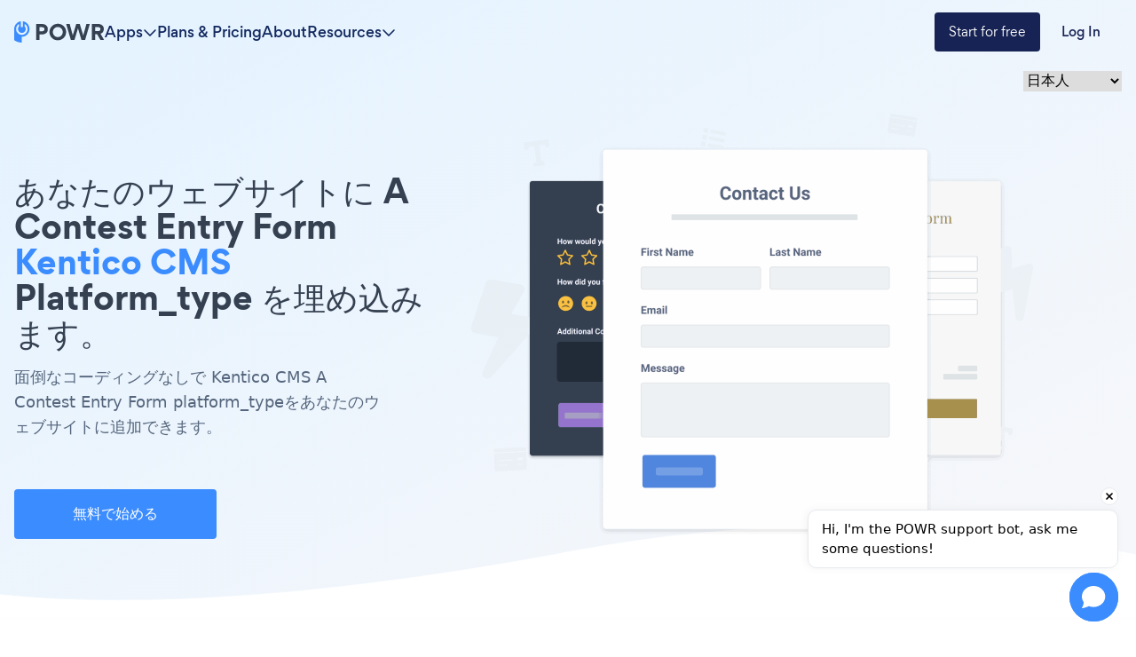

--- FILE ---
content_type: application/javascript
request_url: https://www.powr.io/_next/static/chunks/346-64364ac8b65db26f.js
body_size: 5163
content:
"use strict";(self.webpackChunk_N_E=self.webpackChunk_N_E||[]).push([[346],{55762:function(e,t,n){n.d(t,{o:function(){return r}});var a=n(85893),l=n(98388),o=n(86402);let r=e=>{let{children:t,as:n,className:r,...s}=e;return(0,a.jsx)(o.z,{className:(0,l.m6)("\n          hover:bg-transparent\n          hover:border-transparent\n          hover:no-underline\n          hover:text-color1\n          disabled:bg-transparent\n          disabled:border-transparent\n          disabled:text-transparent\n          p-0\n          text-color1\n        ",r),as:n,...s,children:t})}},9103:function(e,t,n){n.d(t,{x:function(){return o}});var a=n(85893),l=n(98388);let o=e=>{let{html:t,className:n,children:o,as:r,...s}=e;return(0,a.jsx)(r||"p",{dangerouslySetInnerHTML:{__html:t},className:(0,l.m6)("font-gordita text-color7-600 [&>br]:block [&>br]:content-[''] ",n),...s})}},14436:function(e,t,n){n.d(t,{a:function(){return r}});var a=n(85893),l=n(98388),o=n(9103);let r=e=>{let{html:t,className:n,as:r,...s}=e;return(0,a.jsx)(o.x,{html:t,className:(0,l.m6)("text-sm",n),as:r,...s})}},7736:function(e,t,n){n.d(t,{R:function(){return r}});var a=n(85893),l=n(98388),o=n(9103);let r=e=>{let{html:t,className:n,children:r,as:s,...i}=e;return(0,a.jsx)(o.x,{html:t,className:(0,l.m6)("text-base",n),as:s,...i})}},82542:function(e,t,n){n.d(t,{_:function(){return r}});var a=n(85893),l=n(98388),o=n(9103);let r=e=>{let{html:t,className:n,children:r,as:s,...i}=e;return(0,a.jsx)(o.x,{html:t,className:(0,l.m6)("text-md leading-6 md:text-xl md:leading-7",n),as:s,...i})}},78326:function(e,t,n){n.d(t,{W:function(){return i}});var a=n(85893),l=n(25675),o=n.n(l),r=n(67294),s=n(98388);let i=e=>{let{alt:t,src:n,defaultSrc:l,height:i,width:c,className:d,...p}=e,[m,u]=(0,r.useState)(n);return(0,r.useEffect)(()=>{u(n)},[n]),(0,a.jsx)(o(),{"data-loaded":"false",className:(0,s.m6)("object-cover transition-all ",d),src:m,alt:t,width:c,height:i,onError:()=>{u(null!=l?l:"https://www.powrcdn.com/tutorials/tutorials-section-1-tiny.webp")},...p})}},64346:function(e,t,n){n.d(t,{w:function(){return F}});var a=n(85893),l=n(67294),o=n(26767);let r=e=>{let{locale:t}=e,n=(0,o.j)({key:"homepage.navbar.link.plugins"}),a=(0,o.j)({key:"homepage.navbar.link.pricing"}),l=(0,o.j)({key:"homepage.navbar.link.hc"}),r=(0,o.j)({key:"homepage.navbar.link.about"}),s=(0,o.j)({key:"homepage.navbar.link.tutorials"}),i=(0,o.j)({key:"homepage.navbar.link.alternative"}),c=(0,o.j)({key:"homepage.navbar.link.partners"}),d=(0,o.j)({key:"homepage.navbar.link.integrations"}),p=(0,o.j)({key:"homepage.navbar.link.blog"}),m=(0,o.j)({key:"homepage.navbar.link.videos"}),u=(0,o.j)({key:"homepage.navbar.link.resources"}),b=(0,o.j)({key:"homepage.navbar.btn.sign_up"}),x=(0,o.j)({key:"homepage.navbar.btn.log_in"}),h=(0,o.j)({key:"landing_pages.navbar.dynamic_link.label_1"});return{linkPlugins:n,linkPricing:a,linkAbout:r,linkAlternative:i,btnSignup:b,btnLogin:x,resources:{title:u,linkBlog:p,linkHc:l,linkIntegrations:d,linkPartners:c,linkTutorials:s,linkVideos:m,dynamicLabel1:h,dynamicLabel2:(0,o.j)({key:"landing_pages.navbar.dynamic_link.label_2"}),dynamicUrl1:(0,o.j)({key:"landing_pages.navbar.dynamic_link.url_1"}),dynamicUrl2:(0,o.j)({key:"landing_pages.navbar.dynamic_link.url_2"})}}};var s=n(88544),i=n(82542),c=n(79838),d=n(41664),p=n.n(d),m=n(83540);let u=e=>{var t;let n=null===(t=(0,o.j)({key:"landing_pages.navbar.app_dropdown.items.".concat(e)}))||void 0===t?void 0:t.split("\n");return n?n.map(e=>{let t=(0,m.fu)(e),n=(0,o.j)({key:"landing_pages.navbar.app_dropdown.".concat(t,".label")});return n?{name:n,link:"https://www.powr.io/".concat((0,m.GL)(e),"-website-app"),appType:t}:null}):null},b={firstColumn:[{title:"Form",items:u("form")}],secondColumn:[{title:"Popup",items:u("popup")}],thirdColumn:[{title:"Galleries",items:u("galleries")},{title:"Support",items:u("support")},{title:"Payments",items:u("payments")}],forthColumn:[{title:"Timers",items:u("timers")},{title:"Reviews",items:u("reviews")},{title:"Social",items:u("social")}],fifthColumn:[{title:"Sliders",items:u("sliders")},{title:"Tools",items:u("tools")}]};var x=n(55762),h=n(67814),g=n(68779);let f=(0,n(64529).Ue)(e=>({isAppsDropdownOpen:!1,setIsAppsDropdownOpen:t=>e({isAppsDropdownOpen:t})}));var v=n(73372),w=n(7736),y=n(14436),j=n(78326);let k=Object.entries(b),_=(()=>{let e=(0,o.j)({key:"landing_pages.navbar.app_dropdown.skyscraper.cta.text"}),t=(0,o.j)({key:"landing_pages.navbar.app_dropdown.skyscraper.cta.link"}),n=(0,o.j)({key:"landing_pages.navbar.app_dropdown.skyscraper.description"}),a=(0,o.j)({key:"landing_pages.navbar.app_dropdown.skyscraper.image_alt"}),l=(0,o.j)({key:"landing_pages.navbar.app_dropdown.all_apps_button.text"}),r=(0,o.j)({key:"landing_pages.navbar.app_dropdown.all_apps_button.link"});return{skyscraper:{description:n,imageAlt:a,cta:{text:e,link:"".concat(t,"?utm_source=app-dropdown")}},general:{cta:{text:l,link:"".concat(r,"?utm_source=app-dropdown")}}}})(),N=()=>{var e,t;let{isAppsDropdownOpen:n,setIsAppsDropdownOpen:l}=f();return(0,a.jsx)("div",{className:"\n        bg-white \n        shadow-md \n        py-8 px-4\n        fixed\n        right-0 left-0 \n        mt-6\n        border-t-[1px] \n        border-t-blue-gray-100\n        transition-opacity duration-300\n        ".concat(n?"opacity-100 z-modal-body visible":"opacity-0 -z-modal-body invisible","\n      "),children:(0,a.jsxs)("div",{className:"max-w-screen-container mx-auto",id:"navbar-apps-dropdown-content",children:[(0,a.jsxs)("div",{className:"flex gap-8",children:[k.map(e=>{let[t,n]=e;return(0,a.jsx)("div",{className:"flex flex-col gap-6 w-44",children:n.map(e=>{let{title:t,items:n}=e;return(0,a.jsxs)("div",{children:[(0,a.jsxs)("div",{className:"relative w-min mb-4",children:[(0,a.jsx)(w.R,{className:"font-gordita-bold text-color7",html:t}),(0,a.jsx)("div",{className:"absolute -z-10 bg-yellow-100 w-full h-2 bottom-0.5"})]}),(0,a.jsx)("div",{className:"flex flex-col gap-2",children:null==n?void 0:n.map(e=>{if(!e)return null;let{name:t,link:n,appType:o}=e;return(0,a.jsx)(y.a,{as:p(),prefetch:!1,html:t,href:"".concat(n,"?utm_source=app-dropdown"),className:"text-sm text-color7 hover:text-color1 transition-colors duration-200",onClick:()=>{l(!1),(0,v.S)({category:"navbar_app_dropdown",action:"event",options:{event_label:"#source:app_item #label:".concat((0,m.fu)(t)," #app_type:").concat(o)}})}},t)})})]},t)})},t)}),(0,a.jsxs)(c._,{className:"    h-full        max-h-[568px]  w-60 rounded-xl my-0 px-0 overflow-hidden ml-auto hidden lg:block py-8 ",children:[(0,a.jsxs)("div",{className:"px-6 pb-6",children:[(0,a.jsx)(i._,{className:" z-10 relative text-color6-light  font-gordita-bold  mb-6  [&>span]:relative [&>span]:px-1 [&>span]:after:block [&>span]:after:absolute [&>span]:after:-z-[1] [&>span]:after:bottom-1 [&>span]:after:right-0 [&>span]:after:w-full [&>span]:after:h-2  [&>span]:after:bg-blue-800 ",html:null!==(e=_.skyscraper.description)&&void 0!==e?e:""}),(0,a.jsx)(s.o,{as:p(),href:_.skyscraper.cta.link,target:"_blank",className:"max-w-full w-max md:w-max mx-auto py-3 px-6",variant:"small",onClick:()=>{l(!1),(0,v.S)({category:"navbar_app_dropdown",action:"event",options:{event_label:"#source:skyscraper_cta"}})},children:_.skyscraper.cta.text})]}),(0,a.jsx)(p(),{href:"https://powr.io/business?utm_source=app-dropdown",onClick:()=>{l(!1),(0,v.S)({category:"navbar_app_dropdown",action:"event",options:{event_label:"#source:skyscraper_image"}})},children:(0,a.jsx)(j.W,{src:"https://www.powrcdn.com/navbar/apps-dropdown-skyscraper.svg",defaultSrc:"https://www.powrcdn.com/navbar/apps-dropdown-skyscraper.webp",alt:null!==(t=_.skyscraper.imageAlt)&&void 0!==t?t:"",width:234,height:237,className:"object-cover object-center w-full"})})]})]}),(0,a.jsxs)(x.o,{as:p(),href:_.general.cta.link,target:"_blank",className:"self-start justify-start group text-base",onClick:()=>{(0,v.S)({category:"navbar_app_dropdown",action:"event",options:{event_label:"#source:all_apps_button"}})},children:[_.general.cta.text,(0,a.jsx)(h.G,{icon:g.eFW,className:" ml-1  group-hover:translate-x-1  transition-transform  ease-out "})]})]})})};var C=n(98388);let S=e=>{let{sectionTitle:t,textClassName:n}=e,{isAppsDropdownOpen:l,setIsAppsDropdownOpen:o}=f();return(0,a.jsxs)("li",{className:"relative",onMouseEnter:()=>o(!0),onMouseLeave:()=>o(!1),children:[(0,a.jsx)("div",{className:"bg-transparent absolute w-full h-full top-6"}),(0,a.jsxs)("div",{className:"flex gap-2 items-center cursor-pointer relative group hover:text-color10",onClick:()=>o(!l),children:[(0,a.jsx)(w.R,{className:(0,C.m6)("hidden font-gordita-medium md:flex text-color9 group-hover:text-color10",n),html:t}),(0,a.jsx)(h.G,{className:"\n            transition-transform\n            ".concat(l?"rotate-180":"","\n          "),icon:g.ptq})]}),(0,a.jsx)(N,{})]})},E=e=>{let{resources:t,analytics:n}=e,{linkBlog:o,linkHc:r,linkIntegrations:s,linkPartners:i,linkTutorials:c,linkVideos:d,title:p,dynamicLabel1:u,dynamicLabel2:b,dynamicUrl1:x,dynamicUrl2:f}=t,w=b&&f,y=[{label:c,href:"/tutorials"},{label:i,href:"/services"},{label:s,href:"/integrations"},{label:o,href:"https://blog.powr.io/"},{label:d,href:"https://www.youtube.com/@POWRapps"},{label:r,href:"/knowledge-base"},{label:"HIPAA Forms",href:"https://www.powr.io/hipaa-form-website-app"},{label:"Email Blast",href:"https://www.powr.io/email-website-app"}];u&&x&&y.push({label:u,href:x}),w&&y.push({label:b,href:f});let[j,k]=(0,l.useState)(!1);return(0,a.jsxs)("li",{className:"relative max-w-fit list-none",onMouseEnter:()=>k(!0),onMouseLeave:()=>k(!1),children:[(0,a.jsxs)("p",{className:"\n          text-xl md:text-base \n          font-gordita-medium \n          hover:text-color10\n          flex items-center gap-1\n          cursor-pointer\n          select-none\n        ",onTouchStart:()=>k(e=>!e),children:[p,(0,a.jsx)(h.G,{icon:g.ptq})]}),(0,a.jsx)("div",{className:"".concat(j?"block":"hidden"," absolute w-48 h-2 ")}),(0,a.jsx)("ul",{className:"\n          absolute \n          top-8 left-2 \n          bg-white\n          shadow-md \n          border-blue-gray-100 \n          rounded \n          w-max \n          min-w-[302px] md:min-w-0\n          md:w-48\n          max-h-48 \n          md:max-h-none \n          flex-wrap\n          flex-col\n          ".concat(j?"flex":"hidden","\n        "),children:y.map(e=>{let{label:t,href:l}=e;return t?(0,a.jsx)("li",{className:"font-gordita md:w-full cursor-pointer",children:(0,a.jsx)("a",{href:l,className:"block py-2 px-4 text-base text-[color7-600] hover:bg-blue-gray-50 ",onClick:()=>{n&&(0,v.S)({category:n.category,options:{event_label:"#from:navbar #item:resources_tab #label_selected:".concat((0,m.fu)(t)," ").concat(n.labelComplement)}})},children:t})},t):null})})]})},L=e=>{let{btnLogin:t,btnSignup:n,linkAbout:l,linkPlugins:o,linkPricing:r,resources:i,queryString:c,analytics:d,navbarType:u,isFixed:b}=e;return(0,a.jsxs)("ul",{className:"hidden md:flex items-center justify-between flex-1 gap-4 lg:gap-8",children:[(0,a.jsx)(S,{sectionTitle:null!=o?o:"Apps",textClassName:"blue"===u&&b?"text-white":""}),r&&(0,a.jsx)("li",{children:(0,a.jsx)("a",{href:"/pricing",className:"text-base font-gordita-medium hover:text-color10 w-max transition-colors",onClick:()=>{d&&(0,v.S)({category:d.category,options:{event_label:"#from:navbar #device:desktop #label_selected:".concat((0,m.fu)(r)," ").concat(d.labelComplement)}})},children:r})}),l&&(0,a.jsx)("li",{children:(0,a.jsx)("a",{href:"/about",className:"hidden text-base font-gordita-medium md:flex hover:text-color10 transition-colors",onClick:()=>{d&&(0,v.S)({category:d.category,options:{event_label:"#from:navbar #device:desktop #label_selected:".concat((0,m.fu)(l)," ").concat(d.labelComplement)}})},children:l})}),(0,a.jsx)(E,{resources:i,analytics:d}),(0,a.jsxs)("li",{className:"ml-auto flex gap-4",children:[n&&(0,a.jsx)(s.o,{as:p(),className:"bg-dark-blue2 hover:bg-[#2e3965] w-auto md:w-auto md:px-4 my-0.5 ",href:"/signup".concat(c&&c),onClick:()=>{d&&(0,v.S)({category:d.category,options:{event_label:"#from:navbar #device:desktop #label_selected:".concat((0,m.fu)(n)," ").concat(d.labelComplement)}})},children:n}),t&&(0,a.jsx)(x.o,{className:"text-dark-blue2 hover:text-color1 px-1 lg:px-6 py-3 my-0.5 font-gordita-medium",as:p(),href:"/signin",onClick:()=>{d&&(0,v.S)({category:d.category,options:{event_label:"#from:navbar #device:desktop #label_selected:".concat((0,m.fu)(t)," ").concat(d.labelComplement)}})},children:t})]})]})},P=e=>{let{isMobileOpen:t,setIsMobileOpen:n}=e;return(0,a.jsx)("div",{className:"flex justify-end md:hidden",onClick:()=>n(e=>!e),children:(0,a.jsx)("div",{className:"hamburger-lines flex space-y-2 flex-col",children:(0,a.jsxs)("div",{className:" flex  flex-col  justify-between  w-5  h-5  transform  transition-all  duration-300  origin-center  overflow-hidden ",children:[(0,a.jsx)("div",{className:"bg-[color7]\n                 h-0.5 \n                 w-8 \n                 transform \n                 transition-all \n                 duration-300 \n                 origin-left \n                 ".concat(t?"rotate-42":""," \n              ")}),(0,a.jsx)("div",{className:"\n              bg-[color7] \n                h-0.5\n                w-8 \n                transform \n                transition-all \n                duration-300 \n                ".concat(t?"-translate-x-10":""," \n              ")}),(0,a.jsx)("div",{className:"\n            bg-[color7] \n              h-0.5 \n              w-8 \n              transform \n              transition-all \n              duration-300 \n              origin-left \n              ".concat(t?"-rotate-42":"","\n            ")})]})})})},A=e=>{let{linkPlugins:t,linkPricing:n,linkAbout:l,resources:o,btnLogin:r,btnSignup:s,isMobileOpen:i,setIsMobileOpen:c,type:d,analytics:p}=e;return(0,a.jsxs)(a.Fragment,{children:[(0,a.jsx)(P,{isMobileOpen:i,setIsMobileOpen:c}),(0,a.jsxs)("div",{className:"\n          md:hidden \n          absolute z-10 \n          top-0 left-0\n          mt-8\n          w-full h-screen \n          overflow-hidden \n          flex \n          menu-items \n          justify-between \n          flex-col \n          ".concat("blue"===d?"bg-[color9]":"bg-white","\n          ").concat(i?"translate-x-0":"translate-x-150"," \n          transition transform duration-500 ease-in-out\n          py-10 px-4\n        "),children:[(0,a.jsxs)("ul",{className:"flex flex-col space-y-4",children:[t&&(0,a.jsx)("li",{children:(0,a.jsx)("a",{href:"/plugins",className:" text-xl font-gordita-medium relative z-10 pt-0.5 hover:text-color10 ",onClick:()=>{p&&(0,v.S)({category:p.category,options:{event_label:"#from:navbar #device:mobile #label_selected:".concat((0,m.fu)(t)," ").concat(p.labelComplement)}})},children:t})}),n&&(0,a.jsx)("li",{children:(0,a.jsx)("a",{href:"/pricing",className:"  text-xl font-gordita-medium hover:text-color10 ",onClick:()=>{p&&(0,v.S)({category:p.category,options:{event_label:"#from:navbar #device:mobile #label_selected:".concat((0,m.fu)(n)," ").concat(p.labelComplement)}})},children:n})}),l&&(0,a.jsx)("li",{children:(0,a.jsx)("a",{href:"/about",className:"text-xl font-gordita-medium hover:text-color10 transition-colors",onClick:()=>{p&&(0,v.S)({category:p.category,options:{event_label:"#from:navbar #device:mobile #label_selected:".concat((0,m.fu)(l)," ").concat(p.labelComplement)}})},children:l})}),(0,a.jsx)(E,{resources:o})]}),(0,a.jsxs)("div",{className:"pb-20  justify-center items-center  flex space-x-3",children:[s&&(0,a.jsx)("a",{className:"bg-dark-blue2 text-white px-4 py-2 rounded hover:bg-[#2e3965] transition-colors",href:"/signup",onClick:()=>{p&&(0,v.S)({category:p.category,options:{event_label:"#from:navbar #device:mobile #label_selected:".concat((0,m.fu)(s)," ").concat(p.labelComplement)}})},children:s}),r&&(0,a.jsx)("a",{className:"px-4 py-2 hover:text-color1 transition-colors font-gordita-medium",href:"/signin",onClick:()=>{p&&(0,v.S)({category:p.category,options:{event_label:"#from:navbar #device:mobile #label_selected:".concat((0,m.fu)(r)," ").concat(p.labelComplement)}})},children:r})]})]})]})};var O=n(25675),z=n.n(O),M=n(55400);let R=e=>{let{shouldLock:t,scrollbarWidth:n}=e;t?(document.body.style.overflowY="hidden",document.body.style.paddingRight=n,document.body.classList.add("scrollbar-hidden")):(document.body.style.overflowY="visible",document.body.style.paddingRight="0px",document.body.classList.remove("scrollbar-hidden"))},T=e=>{let{isOpen:t,closeModal:n,className:o}=e,[r,s]=(0,l.useState)("16px"),i=e=>{"Escape"===e.key&&n()};return(0,l.useEffect)(()=>{window.addEventListener("keydown",i);let e="".concat(window.innerWidth-document.documentElement.clientWidth,"px");return document.documentElement.style.setProperty("--scrollbar-width",e),s(e),()=>window.removeEventListener("keydown",i)},[]),(0,l.useEffect)(()=>{R({shouldLock:!!t,scrollbarWidth:r})},[t,r]),(0,a.jsx)("div",{className:(0,C.m6)("fixed bg-color7/40 z-[99] transition-all",t?"opacity-100 top-0 bottom-0 left-0 right-0":"opacity-0",o),onClick:n})},W="https://www.powrcdn.com",F=e=>{let{type:t="default",analytics:n}=e,{btnLogin:o,btnSignup:s,linkAbout:i,linkPlugins:c,linkPricing:d,resources:p}=r({locale:"en"}),{isAppsDropdownOpen:m,setIsAppsDropdownOpen:u}=f(),[b,x]=(0,l.useState)(!1),[h,g]=(0,l.useState)(!1),[v,w]=(0,l.useState)(null),y=()=>{window.scrollY>=20?g(!0):g(!1)};(0,l.useEffect)(()=>{y(),window.addEventListener("scroll",y),w(window.location.search)},[]);let j="blue"===t?"bg-[color9]":"bg-white shadow-md",k=h||b||m;return(0,a.jsxs)(a.Fragment,{children:[(0,a.jsx)("nav",{className:"\n          fixed \n          py-3\n          z-modal-body\n          w-full \n          transition-colors duration-300\n          ".concat(k?j:"bg-transparent"," \n        "),id:"navbar",children:(0,a.jsxs)("div",{className:"\n            mx-auto max-w-7xl flex \n            px-4 xl:px-0\n            items-center\n            justify-between md:justify-normal\n            gap-8\n            relative\n            ".concat("blue"===t&&k?"text-white":"text-color9","\n          "),children:[(0,a.jsx)("a",{href:M.XP,className:"no-underline cursor-pointer box-border focus:underline hover:font-normal hover:no-underline flex",children:(0,a.jsx)(z(),{width:102,height:24,alt:"POWR logo",src:"blue"===t&&k?"".concat(W,"/PaaP_LandingPage/logo_light.webp"):"".concat(W,"/tutorial_pages_new_design/powr-logo.svg"),className:"w-[102px]"})}),(0,a.jsx)(L,{btnLogin:o,btnSignup:s,linkAbout:i,linkPlugins:c,linkPricing:d,queryString:v,resources:p,analytics:n,navbarType:t,isFixed:h}),(0,a.jsx)(A,{btnLogin:o,btnSignup:s,linkAbout:i,linkPlugins:c,linkPricing:d,resources:p,isMobileOpen:b,setIsMobileOpen:x,type:t,analytics:n})]})}),(0,a.jsx)(T,{isOpen:m,closeModal:()=>u(!1),className:"duration-300"})]})}},79838:function(e,t,n){n.d(t,{_:function(){return o}});var a=n(85893),l=n(98388);let o=e=>{let{children:t,className:n,...o}=e;return(0,a.jsx)("section",{className:(0,l.m6)("p-16 bg-[color9] my-20 text-center",n),...o,children:t})}},73372:function(e,t,n){n.d(t,{S:function(){return a}});let a=e=>{let{action:t="event",category:n,options:a}=e;window&&window.gtag&&window.gtag(t,n,a)}},83540:function(e,t,n){n.d(t,{GL:function(){return o},a5:function(){return s},fu:function(){return r},uO:function(){return a}});let a=e=>e.charAt(0).toUpperCase()+e.slice(1),l=e=>{let{string:t,separator:n}=e;return t?t.replace(/([a-z])([A-Z])/g,"$1".concat(n,"$2")).replace(/['"`\.\s_-]+/g,n).toLowerCase():""},o=e=>l({string:e,separator:"-"}),r=e=>l({string:e,separator:"_"}),s=e=>l({string:e,separator:""})}}]);

--- FILE ---
content_type: application/javascript
request_url: https://embed.chatling.ai/_nuxt/d36139f.js
body_size: 36130
content:
(window.webpackJsonp=window.webpackJsonp||[]).push([[31,7,14,15,19,20,21,22],{377:function(t,e,n){var i=n(385);i.__esModule&&(i=i.default),"string"==typeof i&&(i=[[t.i,i,""]]),i.locals&&(t.exports=i.locals);(0,n(115).default)("119ea406",i,!0,{sourceMap:!1})},378:function(t,e,n){var i=n(387);i.__esModule&&(i=i.default),"string"==typeof i&&(i=[[t.i,i,""]]),i.locals&&(t.exports=i.locals);(0,n(115).default)("04e04216",i,!0,{sourceMap:!1})},380:function(t,e,n){"use strict";(function(t){var i=n(12),r=n(410),o=n(15),a=n(381),l=n(394),s=(n(71),n(148),n(16),n(30),n(376),n(230),n(90),n(70),n(32),n(231),n(31),n(382),n(232),n(26),n(397),n(44),n(383),n(38),n(51),n(418)),u=n(375);e.a={props:{previewTitleBarHeight:{type:Number,default:0},placed_on:{type:String,default:"public_embed"},external_gid:{type:String,default:null},internal_gid:{type:String,default:null},forced_chat_open:{type:Boolean,default:!1},force_attention_grabber_to_open:{type:Boolean,default:!1}},emits:["chatbotLoaded","chatbotLoadingError"],components:{ChatbotInterface:s.default},data:function(){return{customRateLimitErrorMessage:null,csatSurveyDisplayToggler:!1,hasIp:!1,fetchVisitorIpMessageCSRFToken:null,allowSpeechToTextInput:!1,maxActiveInputAudioRecordingDurationSeconds:120,displayType:"floating",page_url:null,page_title:null,device_type:null,browser:null,os:null,variablesReceivedOnInit:null,is_mobile_viewport:!1,aiStreamRequests:[],scrollToBottomTimeout:null,chatbotInitialized:!1,displayStartNewChatButton:!1,chatEndedAt:null,chatStatusId:null,startChatAxiosRequest:null,setupChatbotAxiosRequest:null,continueChatAxiosRequest:null,refreshChatAxiosRequest:null,endChatAxiosRequest:null,startChatbotThinkingTimeout:null,startChatbotThinkingTimeoutDuration:500,focusInputFieldFlag:!1,clearUserInputFieldFlag:!1,stream:!0,scroll_to_bottom:!1,loading:{chatbot:!0,newChat:!1,refreshChat:!1,endChat:!1},error:{chat:null,load:null,newChat:null,endChat:null},chat_error_timeout:null,chatbot_loaded:!1,chatbot_thinking:!1,disable_user_input:!1,interface_language:"en",interfaceLanguageOverride:null,translated_texts:[],settings:null,appearance:null,texts:null,bot_icon:{url:null},chat_icon:{url:null,type:null},header_icon:{enabled:!1,url:null,roundness:null},satisfaction_survey:null,allow_download_transcript:!1,predefined_queries:[],chat_id:null,customer_uuid:null,user_locale:null,is_returning_user:!1,conversation:[],active_input:null,activeInputMessageId:null,flow:{components:[],current_component_index:null,output_delay:1e3},scrollIntervals:{},AI_STREAMING_INTERVAL_ID:"ai_streaming",isUserScrolling:!1,isStartingNewChat:!1,keepUserAtBottomOfChat:!0}},beforeDestroy:function(){var t=this;window.removeEventListener("message",this.onMessageEvent),this.cancelSetupChatbotRequest(),this.cancelContinueChatRequest(),this.cancelStartChatRequest(),this.cancelRefreshChatRequest(),this.cancelEndChatRequest(),this.endAllAiKbStreaming(),this.scrollIntervals&&Object.values(this.scrollIntervals).forEach((function(e){t.stopContinuousScrolling(e)}))},mounted:function(){window.addEventListener("message",this.onMessageEvent),window.parent.postMessage({event_id:"chtl_loaded",data:{}},"*")},watch:{activeInputMessageId:{handler:function(t,e){},immediate:!0},external_gid:{handler:function(t,e){null!=t&&t!=e&&(this.isPublicChat||(this.chatbotInitialized=!0),this.loadChatbot(!0))},immediate:!0}},methods:{setCookie:function(t,e,n){var i=arguments.length>3&&void 0!==arguments[3]?arguments[3]:"Strict",r="";if(n){var o=new Date;o.setTime(o.getTime()+24*n*60*60*1e3),r=";expires="+o.toUTCString()}var a=null;try{null!=(a=window.location.hostname)&&0!=a.length||(a=location.hostname)}catch(t){}null!=a&&a.length>0&&(document.cookie=t+"="+(e||"")+r+";path=/;domain=."+a+";SameSite="+i)},getCustomerUUIDCookieName:function(){var t=null;return this.isBuilderPreview?t="chtl_cuid_preview_"+this.external_gid:this.isSharingPage&&(t="chtl_cuid_sharing_"+this.external_gid),t},saveCustomerUUIDToCookie:function(t){if(this.isBuilderPreview||this.isSharingPage){var e=btoa(t);this.setCookie(this.getCustomerUUIDCookieName(),e,365)}},getCustomerUUIDFromCookie:function(){try{var t=this.getCustomerUUIDCookieName();if(null==t)return null;var e=this.getCookie(t);return null==e?null:atob(e)}catch(t){return null}},getCookie:function(t){if(null==t||0==t.length)return null;if(0==(t=t.trim()).length)return null;for(var e=t+"=",n=decodeURIComponent(document.cookie).split(";"),i=0;i<n.length;i++){for(var r=n[i];" "===r.charAt(0);)r=r.substring(1);if(0===r.indexOf(e))return r.substring(e.length,r.length)}return null},userScrollingChanged:function(t){this.isUserScrolling=t,this.isUserNearBottomOfChat()?this.keepUserAtBottomOfChat=!0:this.keepUserAtBottomOfChat=!1},getChatInterfaceRef:function(){var t=this.$refs.chat_interface_component;if(null==t)return null;var e=t.$refs.chat_interface;return null==e?null:e},onMessageEvent:function(t){var e=this;try{var n,i;if(null==t)return;if(null==(null==t?void 0:t.data))return;if(null==(null==t||null===(n=t.data)||void 0===n?void 0:n.event_id))return;var r=null==t||null===(i=t.data)||void 0===i?void 0:i.event_id;if("is_mobile"===r)e.is_mobile_viewport=!0;else if("chtl_chatbot_init"==r){var o,a,l,s,u,c,d,h,p,v,f,g,m=null==t||null===(o=t.data)||void 0===o?void 0:o.lcg,_=null==t||null===(a=t.data)||void 0===a?void 0:a.cuid,b=null==t||null===(l=t.data)||void 0===l?void 0:l.display_type,C=null==t||null===(s=t.data)||void 0===s?void 0:s.locale,y=null==t||null===(u=t.data)||void 0===u?void 0:u.ru,x=null==t||null===(c=t.data)||void 0===c?void 0:c.page_url,S=null==t||null===(d=t.data)||void 0===d?void 0:d.page_title,w=null==t||null===(h=t.data)||void 0===h?void 0:h.device_type,k=null==t||null===(p=t.data)||void 0===p?void 0:p.browser,T=null==t||null===(v=t.data)||void 0===v?void 0:v.os,I=null==t||null===(f=t.data)||void 0===f?void 0:f.variables,R=null==t||null===(g=t.data)||void 0===g?void 0:g.language;null!=m&&m.length>0&&(e.chat_id=m),null!=_&&_.length>0&&(e.customer_uuid=_),null!=b&&b.length>0&&(e.displayType=b),null!=C&&C.length>0&&(e.user_locale=C),null!=y&&(e.is_returning_user=y),null!=x&&x.length>0&&(e.page_url=x),null!=S&&S.length>0&&(e.page_title=S),null!=w&&w.length>0&&(e.device_type=w),null!=k&&k.length>0&&(e.browser=k),null!=T&&T.length>0&&(e.os=T),null!=I&&(e.variablesReceivedOnInit=I),null!=R&&R.length>0&&(e.interfaceLanguageOverride=R),e.chatbotInitialized=!0,e.loadChatbot(!0)}else if("chtl_chat_widget_opened"==r)null==this.chat_id||0==this.chat_id.length?this.startNewChat():this.scrollToBottomWithDelay(!1,150);else if("chtl_gvia_fetched"==r){var E,A,M,B,q=null==t||null===(E=t.data)||void 0===E||null===(A=E.data)||void 0===A?void 0:A.t,F=null==t||null===(M=t.data)||void 0===M||null===(B=M.data)||void 0===B?void 0:B.c;if(null==F||0==F.length)return;if(q!=this.fetchVisitorIpMessageCSRFToken)return;try{var N=atob(F);null!=N&&N.length>0&&(this.hasIp||this.saveVisitorIpForChat(N))}catch(t){}}}catch(t){}},clearUserInputField:function(){this.clearUserInputFieldFlag=!this.clearUserInputFieldFlag},focusUserInputField:function(){this.focusInputFieldFlag=!this.focusInputFieldFlag},hasValidDynamicProperties:function(t){return null!=t&&("value"in t&&"type"in t)},isValidComponent:function(t){var e=null==t?void 0:t.type;if(null==e)return!1;if(e==u.d.AI.RESPONSE){var n=null==t?void 0:t.data;if(null==n)return!1;var i=null==n?void 0:n.response_source;if(null!=u.a)if(i===u.a.KB)if(null==n?void 0:n.stream)return!0}return this.$chatMessageBlockHasData(t,u.d,u.a)},buttonBlockClicked:function(t){},showChatError:function(t){var e=this,n=arguments.length>1&&void 0!==arguments[1]?arguments[1]:5e3;this.error.chat=t,null!=this.chat_error_timeout&&clearTimeout(this.chat_error_timeout),this.chat_error_timeout=setTimeout((function(){e.error.chat=null}),n)},clearChatError:function(){this.error.chat=null,null!=this.chat_error_timeout&&clearTimeout(this.chat_error_timeout)},displayChatbotThinkingWithDelay:function(){var t=this;clearTimeout(this.startChatbotThinkingTimeout),this.startChatbotThinkingTimeout=setTimeout((function(){t.chatbot_thinking=!0}),this.startChatbotThinkingTimeoutDuration)},clearChatbotThinkingDelay:function(){clearTimeout(this.startChatbotThinkingTimeout)},cancelEndChatRequest:function(){try{null!=this.endChatAxiosRequest&&this.endChatAxiosRequest.cancel()}catch(t){}},cancelRefreshChatRequest:function(){try{null!=this.refreshChatAxiosRequest&&this.refreshChatAxiosRequest.cancel()}catch(t){}},cancelStartChatRequest:function(){try{null!=this.startChatAxiosRequest&&this.startChatAxiosRequest.cancel()}catch(t){}},cancelSetupChatbotRequest:function(){try{null!=this.setupChatbotAxiosRequest&&this.setupChatbotAxiosRequest.cancel()}catch(t){}},cancelContinueChatRequest:function(){try{null!=this.continueChatAxiosRequest&&this.continueChatAxiosRequest.cancel()}catch(t){}},refreshChat:function(){var t=this;return Object(o.a)(regeneratorRuntime.mark((function e(){var n,i,r,o,a,l,s,u,c;return regeneratorRuntime.wrap((function(e){for(;;)switch(e.prev=e.next){case 0:if(null!=t.chat_id&&0!=t.chat_id.length){e.next=2;break}return e.abrupt("return");case 2:if(!t.loading.refreshChat){e.next=4;break}return e.abrupt("return");case 4:if(null!=t.external_gid&&0!=t.external_gid.length){e.next=6;break}return e.abrupt("return");case 6:if(t.error.refreshChat=null,t.loading.refreshChat=!0,n={cgid:t.chat_id,egid:t.external_gid,cuid:t.customer_uuid},t.refreshChatAxiosRequest=t.$axios.CancelToken.source(),null!=(i=t.apiEndpointPath)){e.next=13;break}return e.abrupt("return");case 13:return e.prev=13,t.loading.chatbot=!0,e.next=17,t.$axios.post("".concat(i,"/chat/refresh"),n,{cancelToken:t.refreshChatAxiosRequest.token});case 17:if(s=e.sent,t.refreshChatAxiosRequest=null,t.loading.refreshChat=!1,null!=s){e.next=23;break}return t.showChatError("Error refreshing chat (Code: 2295)"),e.abrupt("return");case 23:if(null!=(u=null!==(r=s.data)&&void 0!==r?r:null)){e.next=27;break}return t.showChatError("Error refreshing chat (Code: 2296)"),e.abrupt("return");case 27:if(0!=u.success){e.next=30;break}return t.showChatError(u.data),e.abrupt("return");case 30:u=null===(o=u)||void 0===o?void 0:o.data,c=null===(a=u)||void 0===a?void 0:a.messages,t.chatEndedAt=null===(l=u)||void 0===l?void 0:l.ended_at,t.loadChatFromMessages(c),e.next=44;break;case 36:return e.prev=36,e.t0=e.catch(13),t.refreshChatAxiosRequest=null,t.loading.refreshChat=!1,t.showChatError("Error refreshing chat (Code: 2297)"),e.abrupt("return");case 44:case"end":return e.stop()}}),e,null,[[13,36]])})))()},displayCSATSurvey:function(){this.csatSurveyDisplayToggler=!this.csatSurveyDisplayToggler},endChat:function(){var t=this;return Object(o.a)(regeneratorRuntime.mark((function e(){var n,i,r,o,a,l,s,u,c;return regeneratorRuntime.wrap((function(e){for(;;)switch(e.prev=e.next){case 0:if(null!=t.chat_id&&0!=t.chat_id.length){e.next=2;break}return e.abrupt("return");case 2:if(!t.loading.endChat){e.next=4;break}return e.abrupt("return");case 4:if(null!=t.external_gid&&0!=t.external_gid.length){e.next=6;break}return e.abrupt("return");case 6:if(t.loading.endChat=!0,e.prev=7,a={cgid:t.chat_id,egid:t.external_gid,cuid:t.customer_uuid},t.endChatAxiosRequest=t.$axios.CancelToken.source(),null!=(l=t.apiEndpointPath)){e.next=13;break}return e.abrupt("return");case 13:return e.next=15,t.$axios.post("".concat(l,"/chat/end"),a,{cancelToken:t.endChatAxiosRequest.token});case 15:if(s=e.sent,t.endChatAxiosRequest=null,t.loading.endChat=!1,null!=s){e.next=21;break}return t.showChatError("Error refreshing chat (Code: 2299)"),e.abrupt("return");case 21:if(null!=(u=null!==(n=s.data)&&void 0!==n?n:null)){e.next=25;break}return t.showChatError("Error refreshing chat (Code: 2300)"),e.abrupt("return");case 25:if(0!=u.success){e.next=28;break}return t.showChatError(u.data),e.abrupt("return");case 28:u=null===(i=u)||void 0===i?void 0:i.data,t.chatEndedAt=null===(r=u)||void 0===r?void 0:r.ended_at,c=null===(o=u)||void 0===o?void 0:o.messages,null==t.conversation&&(t.conversation=[]),null!=c&&c.length>0&&(t.conversation=t.conversation.concat(c)),t.displayCSATSurvey(),t.displayStartNewChatButtonIfChatEnded(),e.next=45;break;case 37:return e.prev=37,e.t0=e.catch(7),t.endChatAxiosRequest=null,t.loading.endChat=!1,t.showChatError("Error ending chat (Code: 2301)"),e.abrupt("return");case 45:case"end":return e.stop()}}),e,null,[[7,37]])})))()},loadChatFromMessages:function(t){if(null!=t)if(0==t.length)this.conversation=[];else{this.conversation=t;var e=t[t.length-1],n=null==e?void 0:e.component;null!=n&&(null==n?void 0:n.category)==u.c.INPUT&&1!=(null==n?void 0:n.submitted)&&(this.conversation.pop(),this.setUpNewFlow([n])),this.scrollToBottomWithDelay(),this.displayStartNewChatButtonIfChatEnded()}},loadChatbot:function(t){var e=this;return Object(o.a)(regeneratorRuntime.mark((function n(){var i,r,o,a,l,s,u,c,d,h,p,v,f,g,m,_,b,C,y,x,S,w,k,T,I,R,E,A,M,B,q;return regeneratorRuntime.wrap((function(n){for(;;)switch(n.prev=n.next){case 0:if((e.isBuilderPreview||e.isSharingPage)&&(null!=e.customer_uuid&&0!=e.customer_uuid.length||(e.customer_uuid=e.getCustomerUUIDFromCookie()),null!=e.user_locale&&0!=e.user_locale.length||(e.user_locale=window.navigator.language)),t||!e.loading.chatbot){n.next=3;break}return n.abrupt("return");case 3:if(e.chatbotInitialized){n.next=5;break}return n.abrupt("return");case 5:if(null!=e.external_gid&&0!=e.external_gid.length){n.next=7;break}return n.abrupt("return");case 7:if(e.error.load=null,i={cgid:e.chat_id,egid:e.external_gid,cuid:e.customer_uuid,ulc:e.user_locale,ru:e.is_returning_user,page_url:e.page_url,page_title:e.page_title,device_type:e.device_type,browser:e.browser,os:e.os,ol:e.interfaceLanguageOverride},e.setupChatbotAxiosRequest=e.$axios.CancelToken.source(),null!=(r=e.apiEndpointPath)){n.next=13;break}return n.abrupt("return");case 13:return n.prev=13,e.loading.chatbot=!0,n.next=17,e.$axios.post("".concat(r),i,{cancelToken:e.setupChatbotAxiosRequest.token});case 17:if(d=n.sent,e.setupChatbotAxiosRequest=null,e.loading.chatbot=!1,null!=d){n.next=26;break}return"An error occurred (Code: 2045)",e.$emit("chatbotLoadingError","An error occurred (Code: 2045)"),e.chatbot_loaded=!1,e.chatbotLoaded(),n.abrupt("return");case 26:if(null!=(h=null!==(o=d.data)&&void 0!==o?o:null)){n.next=33;break}return"An error occurred (Code: 2046)",e.$emit("chatbotLoadingError","An error occurred (Code: 2046)"),e.chatbot_loaded=!1,e.chatbotLoaded(),n.abrupt("return");case 33:if(0!=h.success){n.next=45;break}return v=h.data,f=null===(p=h)||void 0===p?void 0:p.code,g=null,null!=v&&v.length>0?(g=v,e.$emit("chatbotLoadingError",g)):null!=f&&4001===f&&(g="Chatbot not found. (CODE: 4005)",e.$emit("chatbotLoadingError",g)),null==g&&(g="An error occurred (Code: 4006)"),e.error.load=g,e.$emit("chatbotLoadingError",g),e.chatbot_loaded=!1,e.chatbotLoaded(),n.abrupt("return");case 45:h=null===(a=h)||void 0===a?void 0:a.data,m=null===(l=h)||void 0===l?void 0:l.chatbot,_=null===(s=h)||void 0===s?void 0:s.chat,null!=(null===(u=h)||void 0===u?void 0:u.cuid)&&(null===(c=h)||void 0===c?void 0:c.cuid.length)>0&&(null!=e.customer_uuid&&0!=e.customer_uuid.length||(e.saveCustomerUUIDToCookie(null===(b=h)||void 0===b?void 0:b.cuid),e.customer_uuid=null===(C=h)||void 0===C?void 0:C.cuid)),null!=m?(e.translated_texts=null===(y=h)||void 0===y?void 0:y.texts,e.appearance=null==m?void 0:m.appearance,e.settings=null==m?void 0:m.settings,e.texts=null==m?void 0:m.texts,I=null==m?void 0:m.predefined_queries,null!=(R=null==m?void 0:m.interface_language)&&R.length>0&&(e.interface_language=R),null!=I&&I.length>0?e.predefined_queries=I:e.predefined_queries=[],e.bot_icon=null==m?void 0:m.bot_icon,e.chat_icon.url=null==m||null===(x=m.chat_icon)||void 0===x?void 0:x.url,e.chat_icon.type=null==m||null===(S=m.chat_icon)||void 0===S?void 0:S.type,e.header_icon.url=null==m||null===(w=m.header_icon)||void 0===w?void 0:w.url,e.header_icon.enabled=null==m||null===(k=m.header_icon)||void 0===k?void 0:k.enabled,e.header_icon.roundness=null==m||null===(T=m.header_icon)||void 0===T?void 0:T.roundness,e.chatbot_loaded=!0,e.satisfaction_survey=null==m?void 0:m.satisfaction_survey,e.allow_download_transcript=null==m?void 0:m.allow_user_download_transcript,E=null==m?void 0:m.mrd,A=null==m?void 0:m.allow_stt,null!=E&&E>0&&(e.maxActiveInputAudioRecordingDurationSeconds=E),null!=A&&(e.allowSpeechToTextInput=A),null!=_?(M=null==_?void 0:_.messages,B=null==_?void 0:_.id,e.hasIp=null==_?void 0:_.hia,null!=B&&B.length>0&&null!=M&&M.length>0?(e.chat_id=B,e.chatEndedAt=null==_?void 0:_.ended_at,e.loadChatFromMessages(M),e.isPublicChat&&!e.hasIp&&e.fetchVisitorIp()):(e.chat_id=null,e.startNewChat())):e.startNewChat(),e.chatbotLoaded()):(q="An error occurred (Code: 4007)",e.error.load=q,e.$emit("chatbotLoadingError",q),e.chatbot_loaded=!1,e.chatbotLoaded()),n.next=62;break;case 52:return n.prev=52,n.t0=n.catch(13),e.setupChatbotAxiosRequest=null,e.loading.chatbot=!1,e.$emit("chatbotLoadingError","An error occurred (Code: 2047)"),e.chatbot_loaded=!1,e.chatbotLoaded(),n.abrupt("return");case 62:case"end":return n.stop()}}),n,null,[[13,52]])})))()},chatbotLoaded:function(){this.$emit("chatbotLoaded",this.chatbot_loaded),window.parent.postMessage({event_id:"chtl_chatbot_loaded",data:{}},"*")},fetchVisitorIp:function(){this.fetchVisitorIpMessageCSRFToken=this.$generateUUID(),window.parent.postMessage({event_id:"chtl_gvia",data:{t:this.fetchVisitorIpMessageCSRFToken}},"*")},saveVisitorIpForChat:function(e){var n=this;return Object(o.a)(regeneratorRuntime.mark((function i(){var r,o,a,l,s;return regeneratorRuntime.wrap((function(i){for(;;)switch(i.prev=i.next){case 0:if(null!=e){i.next=4;break}return i.abrupt("return");case 4:if(null!=n.chat_id){i.next=6;break}return i.abrupt("return");case 6:return r=t.from(e).toString("base64"),o={cgid:n.chat_id,egid:n.external_gid,eia:r},i.prev=8,i.next=11,n.$axios.post("".concat(n.apiEndpointPath,"/chat/siac"),o);case 11:if(null!=(l=i.sent)){i.next=15;break}return i.abrupt("return");case 15:if(null!=(s=null!==(a=l.data)&&void 0!==a?a:null)){i.next=19;break}return i.abrupt("return");case 19:if(0!=s.success){i.next=22;break}return i.abrupt("return");case 22:n.hasIp=!0,i.next=28;break;case 25:i.prev=25,i.t0=i.catch(8);case 28:case"end":return i.stop()}}),i,null,[[8,25]])})))()},startNewChat:function(){this.loading.newChat||(this.endAllAiKbStreaming(),this.loading.newChat=!1,this.loading.refreshChat=!1,this.loading.endChat=!1,this.chat_id=null,this.conversation=[],this.active_input=null,this.activeInputMessageId=null,this.flow.components=[],this.flow.current_component_index=null,this.disable_user_input=!1,this.chatbot_thinking=!1,this.clearChatError(),this.error.newChat=null,this.error.chat=null,this.clearChatbotThinkingDelay(),this.startChatbotThinkingTimeout=null,this.cancelContinueChatRequest(),this.cancelStartChatRequest(),this.cancelRefreshChatRequest(),this.cancelEndChatRequest(),this.error.refreshChat=null,this.chatEndedAt=null,this.chatStatusId=null,this.displayStartNewChatButton=!1,this.createChat())},createChat:function(){var t=this;return Object(o.a)(regeneratorRuntime.mark((function e(){var n,i,r,o,a,l,s,u,c,d,h,p,v;return regeneratorRuntime.wrap((function(e){for(;;)switch(e.prev=e.next){case 0:if(t.loading.newChat=!0,t.error.newChat=null,n={egid:t.external_gid,cuid:t.customer_uuid,ulc:t.user_locale,page_url:t.page_url,page_title:t.page_title,device_type:t.device_type,browser:t.browser,os:t.os,vroi:t.variablesReceivedOnInit},t.startChatAxiosRequest=t.$axios.CancelToken.source(),t.hasIp=!1,null!=(i=t.apiEndpointPath)){e.next=10;break}return t.error.newChat="An error occurred (Code: 2291)",t.loading.newChat=!1,e.abrupt("return");case 10:return e.prev=10,e.next=13,t.$axios.post("".concat(i,"/chat/new"),n,{cancelToken:t.startChatAxiosRequest.token});case 13:if(s=e.sent,t.startChatAxiosRequest=null,t.loading.newChat=!1,null!=s){e.next=19;break}return t.error.newChat="An error occurred (Code: 2292)",e.abrupt("return");case 19:if(null!=(u=null!==(r=s.data)&&void 0!==r?r:null)){e.next=23;break}return t.error.newChat="An error occurred (Code: 2293)",e.abrupt("return");case 23:if(0!=u.success){e.next=27;break}return c=u.data,t.error.newChat=c,e.abrupt("return");case 27:u=null===(o=u)||void 0===o?void 0:o.data,d=null===(a=u)||void 0===a?void 0:a.flow,null!=(h=null===(l=u)||void 0===l?void 0:l.chat)&&(t.chat_id=null==h?void 0:h.id,t.chatEndedAt=null==h?void 0:h.chat_ended_at,window.parent.postMessage({event_id:"chtl_chat_created_w2",data:{chat_id:t.chat_id}},"*"),t.isPublicChat&&t.fetchVisitorIp()),null!=d&&(p=null==d?void 0:d.components,null!==(v=null==d?void 0:d.output_delay)&&(t.flow.output_delay=v),t.isStartingNewChat=!0,t.setUpNewFlow(p)),e.next=42;break;case 34:return e.prev=34,e.t0=e.catch(10),t.startChatAxiosRequest=null,t.loading.newChat=!1,t.error.newChat="An error occurred (Code: 2294)",e.abrupt("return");case 42:case"end":return e.stop()}}),e,null,[[10,34]])})))()},userInputSubmitted:function(t){var e=this;return Object(o.a)(regeneratorRuntime.mark((function n(){var i,o,a,l,s,c,d,h,p,v,f,g,m,_,b,C,y,x,S,w,k,T,I,R,E,A,M,B,q,F,N,D,O,P,U,L;return regeneratorRuntime.wrap((function(n){for(;;)switch(n.prev=n.next){case 0:if(!e.chatEnded){n.next=2;break}return n.abrupt("return");case 2:if(e.clearChatError(),!e.chatbot_thinking){n.next=5;break}return n.abrupt("return");case 5:if(e.scrollToBottomWithDelay(!1),null!=(i=null==t?void 0:t.block_id)&&0!=i.length){n.next=10;break}return e.showChatError("An error occurred (CODE: 2261)"),n.abrupt("return");case 10:if(null!=(o=e.flow.components.find((function(t){return t.id==i})))){n.next=14;break}return e.showChatError("An error occurred (CODE: 2263)"),n.abrupt("return");case 14:if(null!=e.flow){n.next=18;break}return e.showChatError("An error occurred (CODE: 2258)"),n.abrupt("return");case 18:if(a=null==t?void 0:t.message,l=null==t?void 0:t.message_id,s={message:a},o.type==u.d.INPUTS.BUTTONS?s.item_id=null==t?void 0:t.item_id:o.type==u.d.INPUTS.FORM?s.field_values=null==t?void 0:t.values:o.type==u.d.CALCOM.BOOK&&null!=(c=null==t?void 0:t.data)&&(s.booking=null==c?void 0:c.booking),d=null==o?void 0:o.cmgid,h={egid:e.external_gid,cmgid:d,cgid:e.chat_id,data:s,cuid:e.customer_uuid,type:"input"},p=null,o.type==u.d.INPUTS.FORM||o.type==u.d.CALCOM.BOOK?e.updateSubmittedValueForMessage(l,!0):((p=e.getConversationItemSchema("user")).id=e.$generateUUID(),p.component={id:null==o?void 0:o.id,type:null==o?void 0:o.type,category:null==o?void 0:o.category,data:null==o?void 0:o.data},null!=a&&(null!=(v=a)&&(v=v.toString()),null!=v&&v.length>0&&(p.text=v)),(null==o?void 0:o.type)==u.d.INPUTS.BUTTONS&&(f=null==t?void 0:t.message_id,g=null==t?void 0:t.item_id,null!=f&&f.length>0&&null!=g&&g.length>0&&null!=(_=null==o||null===(m=o.data)||void 0===m?void 0:m.options)&&_.length>0&&null!=(b=_.find((function(t){return t.id==g})))&&(p.text=null==b?void 0:b.label,null!=(C=e.conversation.find((function(t){return t.id==f})))&&(C.component.selected_item_id=null==b?void 0:b.id,(y=e.conversation.findIndex((function(t){return t.id==f})))>-1&&(e.conversation[y]=C)))),e.conversation.push(p)),e.continueChatAxiosRequest=e.$axios.CancelToken.source(),n.prev=27,null!=(I=e.apiEndpointPath)){n.next=32;break}return e.showChatError("An error occurred (Code: 2292)"),n.abrupt("return");case 32:return e.disable_user_input=!0,e.active_input=null,e.activeInputMessageId=null,e.chatbot_thinking=!1,e.displayChatbotThinkingWithDelay(),n.next=39,e.$axios.post("".concat(I,"/chat"),h,{cancelToken:e.continueChatAxiosRequest.token});case 39:if(R=n.sent,e.continueChatAxiosRequest=null,e.clearChatbotThinkingDelay(),e.disable_user_input=!1,null!=R){n.next=49;break}return"An error occurred (Code: 2259)",e.showChatError("An error occurred (Code: 2259)"),null!=p&&e.removeMessageFromConversation(null===(E=p)||void 0===E?void 0:E.id),e.redisplayCurrentFlowComponent(!1),n.abrupt("return");case 49:if(null!=(A=null!==(x=R.data)&&void 0!==x?x:null)){n.next=56;break}return"An error occurred (Code: 2260)",e.showChatError("An error occurred (Code: 2260)"),null!=p&&e.removeMessageFromConversation(null===(M=p)||void 0===M?void 0:M.id),e.redisplayCurrentFlowComponent(!1),n.abrupt("return");case 56:if(0!=A.success){n.next=62;break}return null==(F=null===(B=A)||void 0===B?void 0:B.data)||0==F.length?Object(r.a)("error"):e.showChatError(F),null!=p&&e.removeMessageFromConversation(null===(q=p)||void 0===q?void 0:q.id),e.redisplayCurrentFlowComponent(!1),n.abrupt("return");case 62:A=null===(S=A)||void 0===S?void 0:S.data,e.clearUserInputField(),N=null===(w=A)||void 0===w?void 0:w.flow,D=null===(k=A)||void 0===k?void 0:k.chat_ended_at,O=e.chatEndedAt,e.chatEndedAt=D,null==O&&null!=D&&e.displayCSATSurvey(),e.chatStatusId=null===(T=A)||void 0===T?void 0:T.chat_status_id,null!=N?(P=null==N?void 0:N.components,e.setUpNewFlow(P)):(e.chatbot_thinking=!1,e.disable_user_input=!1),n.next=88;break;case 73:if(n.prev=73,n.t0=n.catch(27),e.continueChatAxiosRequest=null,e.clearChatbotThinkingDelay(),e.disable_user_input=!1,null!=p&&e.removeMessageFromConversation(null===(U=p)||void 0===U?void 0:U.id),e.redisplayCurrentFlowComponent(!1),!("response"in n.t0)||null==n.t0.response||!("status"in n.t0.response)||429!=n.t0.response.status){n.next=86;break}return L=e.translated_texts.rate_limit_error,e.showChatError(L),n.abrupt("return");case 86:return e.showChatError("An unexpected error occurred. Please try again. (CODE: 2262)"),n.abrupt("return");case 88:case"end":return n.stop()}}),n,null,[[27,73]])})))()},updateSubmittedValueForMessage:function(t,e){if(null==t||0==t.length)return!1;var n=this.conversation.find((function(e){return e.id==t}));if(null==n)return!1;n.component.submitted=e;var i=this.conversation.findIndex((function(e){return e.id==t}));return i>-1&&(this.conversation[i]=n,!0)},setUpNewFlow:function(t){if(null==t||0==t.length)return this.chatbot_thinking=!1,void(this.disable_user_input=!1);this.flow.components=t,this.flow.current_component_index=0,this.processNextFlow()},redisplayCurrentFlowComponent:function(t){if(null!=this.flow){var e=this.flow.current_component_index;if(!(null===e||e<0)){var n=this.flow.components[e];if(null==n||((null==n?void 0:n.type)!=u.d.INPUTS.BUTTONS||0!=t)&&(null==n?void 0:n.type)!=u.d.INPUTS.FORM)this.processNextFlow();else for(var i=this.conversation.length-1;i>=0;i--){var r,o=this.conversation[i];if((null==o||null===(r=o.component)||void 0===r?void 0:r.id)==(null==n?void 0:n.id)){var a,l,s;(null==o||null===(a=o.component)||void 0===a?void 0:a.type)==u.d.INPUTS.BUTTONS?null!=(null==o?void 0:o.component)&&(o.component.selected_item_id=null):(null==o||null===(l=o.component)||void 0===l?void 0:l.type)!=u.d.INPUTS.FORM&&(null==o||null===(s=o.component)||void 0===s?void 0:s.type)!=u.d.CALCOM.BOOK||null!=(null==o?void 0:o.component)&&(o.component.submitted=!1),this.conversation[i]=o;break}}}}},goToPreviousFlowComponent:function(){if(null!=this.flow){var t=this.flow.current_component_index;null===t||t<0||0!=t&&(this.flow.current_component_index=t-1,this.processNextFlow())}},aiResponseRated:function(t){var e=this;return Object(o.a)(regeneratorRuntime.mark((function n(){var i,r,o,a,l,s,u,c,d,h;return regeneratorRuntime.wrap((function(n){for(;;)switch(n.prev=n.next){case 0:if(i=null==t?void 0:t.message,r=null==t?void 0:t.rating,null!=i&&null!=(null==i?void 0:i.id)){n.next=5;break}return n.abrupt("return");case 5:if(null!=r){n.next=8;break}return n.abrupt("return");case 8:return o=null==i?void 0:i.id,(a=e.conversation.findIndex((function(t){return t.id==o})))>-1&&null!=(l=e.conversation[a])&&null!=(s=null==l?void 0:l.component)&&"rating_value"in s&&(s.rating_value=r,l.component=s,e.conversation[a]=l),u={rating:r,message_id:null==i?void 0:i.id,chat_gid:e.chat_id},n.prev=12,n.next=15,e.$axios.post("public/chat/v2/rate/airesp",u);case 15:if(null!=(d=n.sent)){n.next=19;break}return n.abrupt("return");case 19:if(null!=(h=null!==(c=d.data)&&void 0!==c?c:null)){n.next=23;break}return n.abrupt("return");case 23:if(0!=h.success){n.next=26;break}return n.abrupt("return");case 26:n.next=33;break;case 28:return n.prev=28,n.t0=n.catch(12),n.abrupt("return");case 33:case"end":return n.stop()}}),n,null,[[12,28]])})))()},removeMessageFromConversation:function(t){var e=this.conversation.findIndex((function(e){return e.id==t}));e>-1&&this.conversation.splice(e,1)},isUserNearBottomOfChat:function(){try{var t=this.getChatInterfaceRef();if(!t)return!1;return t.scrollHeight-t.scrollTop-t.clientHeight<=150}catch(t){return!1}},scrollToBottom:function(){this.isUserScrolling||(this.scroll_to_bottom=!this.scroll_to_bottom)},scrollToBottomWithDelay:function(){var t=this,e=!(arguments.length>0&&void 0!==arguments[0])||arguments[0],n=arguments.length>1&&void 0!==arguments[1]?arguments[1]:100;this.isStartingNewChat||this.isUserScrolling||e&&!this.keepUserAtBottomOfChat||(0!=n?(null!=this.scrollToBottomTimeout&&clearTimeout(this.scrollToBottomTimeout),this.scrollToBottomTimeout=setTimeout((function(){t.scrollToBottom()}),n)):this.scrollToBottom())},getConversationItemSchema:function(t){return"bot"==t?{id:null,role_id:u.e.BOT,component:{id:null,type:null,category:null,data:null},text:null,timestamp:Math.floor(Date.now()/1e3)}:"user"==t?{id:null,role_id:u.e.USER,timestamp:Math.floor(Date.now()/1e3),component:null}:"system"==t?{id:null,role_id:u.e.SYSTEM,component:{id:null,type:null,category:null,data:null,text:null},text:null,timestamp:Math.floor(Date.now()/1e3)}:void 0},goToNextComponent:function(){this.chatbot_thinking=!1,this.disable_user_input=!1,this.flow.current_component_index++,this.scrollToBottomWithDelay(),this.processNextFlow()},processNextFlow:function(){var t,e,n,i,r,o=this;if(null==(null===(t=this.flow)||void 0===t?void 0:t.components)||0==this.flow.components.length)return this.chatbot_thinking=!1,void(this.disable_user_input=!1);if(null===this.flow.current_component_index)return this.chatbot_thinking=!1,void(this.disable_user_input=!1);if(this.flow.current_component_index>this.flow.components.length-1)return this.chatbot_thinking=!1,this.disable_user_input=!1,void(this.isStartingNewChat=!1);var a=null;try{a=this.flow.components[this.flow.current_component_index]}catch(t){}if(null==a)return this.chatbot_thinking=!1,void(this.disable_user_input=!1);if(this.isValidComponent(a)){var l=null===(e=a)||void 0===e?void 0:e.category,s=null===(n=a)||void 0===n?void 0:n.type;this.active_input=null,this.activeInputMessageId=null;var c=null===(i=a)||void 0===i?void 0:i.type,d=null===(r=a)||void 0===r?void 0:r.cmgid,h=null;if(null!=d&&d.length>0&&(h=d),l==u.c.OUTPUT||l==u.c.AI||l==u.c.ERROR||l==u.c.LOGIC||l==u.c.SYSTEM||l==u.c.CALCOM){var p,v,f,g=null;(g=l==u.c.ERROR||l==u.c.LOGIC||l==u.c.SYSTEM?this.getConversationItemSchema("system"):this.getConversationItemSchema("bot")).id=h,g.component={id:null===(p=a)||void 0===p?void 0:p.id,type:s,category:l,data:null===(v=a)||void 0===v?void 0:v.data,text:null===(f=a)||void 0===f?void 0:f.text};var m=this.flow.output_delay,_=!1;if(s==u.d.AI.RESPONSE){var b,C,y=this.getAiResponseSourceFromBlock(a);if(y==u.a.KB)(null===(b=a)||void 0===b||null===(C=b.data)||void 0===C?void 0:C.stream)&&(_=!0),g.component.rating_value=null;else y==u.a.MODEL&&(g.component.rating_value=null)}if(_)this.chatbot_thinking=!0,this.disable_user_input=!0,this.isStartingNewChat=!1,this.streamAiKbResponse(g);else if(s==u.d.CALCOM.BOOK){var x;g.component.submitted=null===(x=a)||void 0===x?void 0:x.submitted,this.chatbot_thinking=!0,this.disable_user_input=!0,setTimeout((function(){o.conversation.push(g),o.displayStartNewChatButtonIfChatEnded(),o.chatbot_thinking=!1}),m)}else this.chatbot_thinking=!0,this.disable_user_input=!0,setTimeout((function(){o.conversation.push(g),o.displayStartNewChatButtonIfChatEnded(),o.goToNextComponent()}),m)}else if(l==u.c.INPUT){if(this.isStartingNewChat=!1,this.disable_user_input=!1,this.chatbot_thinking=!1,c==u.d.INPUTS.BUTTONS||c==u.d.INPUTS.FORM){var S,w,k,T=this.getConversationItemSchema("bot");if(T.id=h,T.component={id:null===(S=a)||void 0===S?void 0:S.id,type:s,category:l,data:null===(w=a)||void 0===w?void 0:w.data,text:null===(k=a)||void 0===k?void 0:k.text},c==u.d.INPUTS.BUTTONS)T.component.selected_item_id=null;else if(c==u.d.INPUTS.FORM){var I,R;T.component.submitted=null===(I=a)||void 0===I?void 0:I.submitted,T.component.required=null===(R=a)||void 0===R?void 0:R.required}this.conversation.push(T),this.scrollToBottomWithDelay(),this.activeInputMessageId=h}else this.active_input=a,this.activeInputMessageId=h,this.clearUserInputField(),this.focusUserInputField();this.displayStartNewChatButtonIfChatEnded()}else this.goToNextComponent(),this.displayStartNewChatButtonIfChatEnded()}else{this.goToNextComponent()}},setTextForMessage:function(t,e){var n=this.conversation.findIndex((function(e){return e.id==t}));if(n>-1){var i=this.conversation[n];if(null==i)return;var r=null==i?void 0:i.component;if(null==r)return;r.text=e,i.component=r,this.conversation[n]=i}},setStreamStatusForAiKbMessage:function(t,e){if(null!=e){var n=this.conversation.findIndex((function(e){return e.id==t}));if(n>-1){var i=this.conversation[n];if(null==i)return;var r=null==i?void 0:i.component;if(null==r)return;var o=null==r?void 0:r.data;if(null==o)return;o.stream_status=e,r.data=o,i.component=r,this.conversation[n]=i}}},streamAiKbResponse:function(t){var e=this;return Object(o.a)(regeneratorRuntime.mark((function n(){var i,r,o,a,l,s,c;return regeneratorRuntime.wrap((function(n){for(;;)switch(n.prev=n.next){case 0:n.prev=0,null,r=null==t?void 0:t.id,null==t?void 0:t.component,i={egid:e.external_gid,message_id:r,chat_id:e.chat_id},o=e.$config.NODE_API_URL,a="".concat(o,"/chat/v2"),e.isBuilderPreview&&(a="".concat(o,"/preview/chat/v2")),(l=new XMLHttpRequest).open("POST",a),l.setRequestHeader("Content-Type","application/json"),l.responseType="text","",null,s=!1,c="===END_STREAM===",e.aiStreamRequests[r]=l,l.addEventListener("readystatechange",(function(){if(l.readyState===l.HEADERS_RECEIVED)l.getResponseHeader("Content-Length"),l.getResponseHeader("Content-Type");else if(l.readyState===l.LOADING){s||(e.aiKbStreamingStarted(t),s=!0);var n=l.responseText;if(null!=n&&n.length>0){var i=null;try{var o=n.split(c);null==o||0==o.length||(i=o[0])}catch(t){return}if(null==i&&0==i.length)return;e.setTextForMessage(r,i)}}else if(l.readyState===l.DONE){var a,d;e.aiKbStreamingCompleted(t);var h=u.b.COMPLETED,p=e.conversation.findIndex((function(t){return t.id==r})),v=null;if(p>-1){var f;if(null==(v=e.conversation[p]))return;var g=null===(f=v)||void 0===f?void 0:f.component;if(null==g)return;var m=null==g?void 0:g.data;if(null==m)return;m.stream_status=h,g.data=m,v.component=g,e.conversation[p]=v}var _=null==l?void 0:l.responseText;if(null==_||0==_.length)return;try{var b=_.split(c)}catch(t){return}if(null==b||b.length<2)return;var C=b[1],y=null;try{y=JSON.parse(C)}catch(t){return}if(null==y)return;var x=null===(a=y)||void 0===a?void 0:a.search_result,S=null===(d=y)||void 0===d?void 0:d.sources;if(null!=v){var w,k=null===(w=v)||void 0===w?void 0:w.component;if(null==k)return;var T=null==k?void 0:k.data;if(null==T)return;null!=S&&S.length>0&&(T.sources=S),k.data=T,v.component=k,e.conversation[p]=v}if(null==x)return;var I=null==x?void 0:x.success;if(null===I)return;if(!1===I){var R=null==x?void 0:x.data;return void(null==R||0==R.length?e.showChatError("An error occurred (CODE: 2302)"):e.showChatError(R))}return}})),l.send(JSON.stringify(i)),n.next=25;break;case 21:return n.prev=21,n.t0=n.catch(0),n.abrupt("return");case 25:case"end":return n.stop()}}),n,null,[[0,21]])})))()},endAllAiKbStreaming:function(){if(null!=this.aiStreamRequests&&0!=this.aiStreamRequests.length){try{for(var t in this.aiStreamRequests){var e=this.aiStreamRequests[t];if(null!=e)try{e.abort()}catch(t){}}}catch(t){}this.aiStreamRequests=[]}},aiKbStreamingStarted:function(t){this.chatbot_thinking=!1,this.disable_user_input=!0,this.conversation.push(t),this.scrollToBottomWithDelay(!0),this.startContinuousScrolling(this.AI_STREAMING_INTERVAL_ID)},aiKbStreamingCompleted:function(t){var e=null;this.stopContinuousScrolling(this.AI_STREAMING_INTERVAL_ID),null!=t&&(e=null==t?void 0:t.id);try{null!=e&&e in this.aiStreamRequests&&delete this.aiStreamRequests[e]}catch(t){}this.displayStartNewChatButtonIfChatEnded(),this.goToNextComponent()},startContinuousScrolling:function(t){var e=this;this.scrollIntervals=this.scrollIntervals||{},null!=t&&(t in this.scrollIntervals&&null!=this.scrollIntervals[t]||(this.scrollIntervals[t]=setInterval((function(){e.scrollToBottomWithDelay(!0,0)}),100)))},stopContinuousScrolling:function(t){var e;null!=t&&null!==(e=this.scrollIntervals)&&void 0!==e&&e[t]&&(clearInterval(this.scrollIntervals[t]),delete this.scrollIntervals[t])},readChunks:function(t){return Object(i.a)({},Symbol.asyncIterator,(function(){return Object(l.a)(regeneratorRuntime.mark((function e(){var n;return regeneratorRuntime.wrap((function(e){for(;;)switch(e.prev=e.next){case 0:return e.next=2,Object(a.a)(t.read());case 2:n=e.sent;case 3:if(n.done){e.next=11;break}return e.next=6,n.value;case 6:return e.next=8,Object(a.a)(t.read());case 8:n=e.sent,e.next=3;break;case 11:case"end":return e.stop()}}),e)})))()}))},getRandomString:function(t){for(var e="0123456789abcdefghijklmnopqrstuvwxyzABCDEFGHIJKLMNOPQRSTUVWXYZ",n="",i=t;i>0;--i)n+=e[Math.floor(62*Math.random())];return n},getAiResponseSourceFromBlock:function(t){if(null==t)return null;var e=null==t?void 0:t.data;return null==e?null:null==e?void 0:e.response_source},displayStartNewChatButtonIfChatEnded:function(){this.chatEnded&&(null==this.flow.components||0==this.flow.components.length||this.flow.current_component_index===this.flow.components.length-1)&&(this.displayStartNewChatButton=!0)}},computed:{apiEndpointPath:function(){var t=null;return this.isBuilderPreview?t=this.$config.CHATBOT_V2_PREVIEW_CHAT_ENDPOINT_PATH:(this.isPublicChat||this.isSharingPage)&&(t=this.$config.CHATBOT_V2_PUBLIC_CHAT_ENDPOINT_PATH),t},isPublicChat:function(){return"public_embed"==this.placed_on},isBuilderPreview:function(){return"builder-preview"==this.placed_on},isSharingPage:function(){return"sharing"==this.placed_on},chatEnded:function(){return null!=this.chatEndedAt&&this.chatEndedAt>0},filteredConversation:function(){if(null==this.conversation||0==this.conversation.length)return[];for(var t=[],e=0;e<this.conversation.length;e++){var n=this.conversation[e];if(null!=n){var i=null==n?void 0:n.component;if(null!=i)if((null==i?void 0:i.type)==u.d.INPUTS.BUTTONS){var r=null==i?void 0:i.selected_item_id;if(null!=r&&r.length>0)continue;if(1==(null==i?void 0:i.submitted))continue}t.push(n)}}return t},messagesToShowAiAvatar:function(){var t=[],e=null;if(null!=this.filteredConversation&&this.filteredConversation.length>0)for(var n=this.filteredConversation.length-1;n>=0;n--){var i=this.filteredConversation[n];(null==i?void 0:i.role_id)==u.e.BOT?null==e&&(e=i,t.push(i.id)):e=null}return t}}}}).call(this,n(406).Buffer)},384:function(t,e,n){"use strict";n(377)},385:function(t,e,n){var i=n(114)((function(t){return t[1]}));i.push([t.i,".audio-recorder[data-v-6741f077]{margin:0 auto;width:100%}.recorder-box[data-v-6741f077]{border-radius:999px;box-sizing:border-box;padding:5px 10px;width:100%}.recording-container[data-v-6741f077]{align-items:center;display:flex;gap:10px;justify-content:space-between}.visualizer-container[data-v-6741f077]{flex-grow:1;height:35px;overflow:hidden}.cancel-button[data-v-6741f077],.check-button[data-v-6741f077]{align-items:center;border-radius:999px;cursor:pointer;display:flex;flex-shrink:0;height:30px;justify-content:center;width:30px}.cancel-button svg[data-v-6741f077],.check-button svg[data-v-6741f077]{stroke-width:2.2px;height:17px;width:17px}.check-button[data-v-6741f077]{background:var(--chtl-primary-color)}.check-button svg[data-v-6741f077]{stroke:var(--chtl-text-color)}.cancel-button[data-v-6741f077]{background:#f3f4f6}.cancel-button svg[data-v-6741f077]{stroke:#6b7280}.time[data-v-6741f077]{color:#000;flex-shrink:0;font-size:13px;min-width:40px;text-align:center}.visualizer[data-v-6741f077]{border-radius:8px;height:35px;width:100%}button[data-v-6741f077]{background-color:#007bff;border:none;border-radius:50%;color:#fff;cursor:pointer;font-size:16px;height:60px;transition:background-color .3s ease;width:60px}button.recording[data-v-6741f077]{background-color:#dc3545}",""]),i.locals={},t.exports=i},386:function(t,e,n){"use strict";n(378)},387:function(t,e,n){var i=n(114)((function(t){return t[1]}));i.push([t.i,".chtl-action-btn[data-v-6894154e]{border-radius:5px;cursor:pointer;display:block;font-weight:500;padding:10px;text-align:center;transition:all .3s ease;-webkit-transition:all .3s ease;-moz-transition:all .3s ease;-o-transition:all .3s ease}.chtl-action-btn.chtl-action-btn--primary[data-v-6894154e]{background-color:var(--chtl-primary-color);color:var(--chtl-text-color)}.chtl-action-btn.chtl-action-btn--primary[data-v-6894154e]:hover{background-color:var(--chtl-primary-color-dark)}.chtl-action-btn.chtl-action-btn--danger[data-v-6894154e]{background-color:#dc2626;color:#fff}.chtl-action-btn.chtl-action-btn--danger[data-v-6894154e]:hover{background-color:#b91c1c}.chtl-action-btn.chtl-action-btn--gray[data-v-6894154e]{background-color:#f3f4f6;color:#333}.chtl-action-btn.chtl-action-btn--gray[data-v-6894154e]:hover{background-color:#e5e7eb}.chtl-action-btn.chtl-action-btn--disabled[data-v-6894154e]{background-color:#e5e7eb!important;color:#9ca3af!important;cursor:default!important}",""]),i.locals={},t.exports=i},388:function(t,e,n){"use strict";n.r(e);var i=n(15),r=n(12),o=(n(71),n(148),n(70),n(379),n(16),n(32),n(90),n(30),n(396),{name:"AudioRecorder",data:function(){var t;return t={mediaRecorder:null,audioChunks:[],startTime:0,elapsedTime:0},Object(r.a)(t,"startTime",0),Object(r.a)(t,"endTime",0),Object(r.a)(t,"timerInterval",null),Object(r.a)(t,"audioContext",null),Object(r.a)(t,"audioBuffer",[]),Object(r.a)(t,"drawingWidth",0),Object(r.a)(t,"currentX",0),Object(r.a)(t,"permissionGranted",!1),Object(r.a)(t,"recordingTimeout",null),Object(r.a)(t,"waveformAmplitude",4),t},props:{processingAudio:{type:Boolean,default:!1},waveformColor:{type:String,default:"#007bff"},baselineColor:{type:String,default:"#d1d5db"},maxAmplitude:{type:Number,default:25},noiseThreshold:{type:Number,default:.01},bufferSize:{type:Number,default:1024},maxRecordingDurationSeconds:{type:Number,required:!0}},mounted:function(){navigator.userAgent.indexOf("Safari")>-1&&-1===navigator.userAgent.indexOf("Chrome")&&(this.waveformAmplitude=9),window.addEventListener("resize",this.updateDrawingWidth),this.initializeVisualizer(),this.updateDrawingWidth(),navigator.mediaDevices&&navigator.mediaDevices.getUserMedia?this.requestMicrophonePermission():this.$emit("error","Recording not supported on this browser")},beforeDestroy:function(){window.removeEventListener("resize",this.updateDrawingWidth),this.stopRecording().then((function(){})).catch((function(t){}))},computed:{formattedTime:function(){var t=Math.floor(this.elapsedTime/60),e=Math.floor(this.elapsedTime%60);return"".concat(t.toString().padStart(2,"0"),":").concat(e.toString().padStart(2,"0"))}},methods:{updateDrawingWidth:function(){if(this.$refs.recorderBox&&this.$refs.visualizer){var t=this.$refs.recorderBox.clientWidth-120;this.drawingWidth=t,this.$refs.visualizer.width=t,this.$refs.visualizer.height=35,this.canvasCtx&&this.drawWaveform()}},initializeVisualizer:function(){this.canvasCtx=this.$refs.visualizer.getContext("2d"),this.updateDrawingWidth(),this.drawWaveform()},requestMicrophonePermission:function(){var t=this;return Object(i.a)(regeneratorRuntime.mark((function e(){return regeneratorRuntime.wrap((function(e){for(;;)switch(e.prev=e.next){case 0:return e.prev=0,e.next=3,navigator.mediaDevices.getUserMedia({audio:!0});case 3:t.permissionGranted=!0,t.$emit("microphonePermissionGranted"),t.startRecording(),t.updateDrawingWidth(),e.next=13;break;case 9:e.prev=9,e.t0=e.catch(0),t.$emit("microphonePermissionDenied");case 13:case"end":return e.stop()}}),e,null,[[0,9]])})))()},startRecording:function(){var t=this;return Object(i.a)(regeneratorRuntime.mark((function e(){var n,i,r,o;return regeneratorRuntime.wrap((function(e){for(;;)switch(e.prev=e.next){case 0:return e.prev=0,n=null,e.prev=2,e.next=5,navigator.mediaDevices.getUserMedia({audio:!0});case 5:n=e.sent,e.next=14;break;case 8:return e.prev=8,e.t0=e.catch(2),t.$emit("microphonePermissionDenied"),t.permissionGranted=!1,e.abrupt("return");case 14:t.permissionGranted=!0,t.$emit("microphonePermissionGranted"),i=t.getSupportedMimeType(),t.mediaRecorder=new MediaRecorder(n,{mimeType:i}),t.mediaRecorder.addEventListener("dataavailable",(function(e){e.data.size>0&&t.audioChunks.push(e.data)})),t.mediaRecorder.addEventListener("stop",(function(){})),t.mediaRecorder.start(1e3),t.startTime=Date.now(),t.updateElapsedTime(),t.audioContext=new(window.AudioContext||window.webkitAudioContext),r=t.audioContext.createMediaStreamSource(n),o=t.audioContext.createScriptProcessor(t.bufferSize,1,1),r.connect(o),o.connect(t.audioContext.destination),o.onaudioprocess=function(e){var n=e.inputBuffer.getChannelData(0);t.processAudio(n)},t.canvasCtx=t.$refs.visualizer.getContext("2d"),t.updateDrawingWidth(),t.drawWaveform(),t.recordingTimeout=setTimeout((function(){t.saveRecording()}),1e3*t.maxRecordingDurationSeconds),e.next=40;break;case 36:e.prev=36,e.t1=e.catch(0),t.$emit("error","Error accessing microphone");case 40:case"end":return e.stop()}}),e,null,[[0,36],[2,8]])})))()},getSupportedMimeType:function(){for(var t=0,e=["audio/webm","audio/wav","audio/ogg","audio/mp4","video/mp4;codecs=avc1"];t<e.length;t++){var n=e[t];if(MediaRecorder.isTypeSupported(n))return n}return""},processAudio:function(t){var e=t.reduce((function(t,e){return t+Math.abs(e)}),0)/t.length,n=Math.max(e,this.noiseThreshold);this.audioBuffer.length<this.drawingWidth||this.audioBuffer.pop(),this.audioBuffer.unshift(n)},drawWaveform:function(){if(this.$refs.visualizer){var t=this.canvasCtx,e=this.$refs.visualizer.width,n=this.$refs.visualizer.height;t.clearRect(0,0,e,n),t.beginPath(),t.moveTo(0,n/2),t.lineTo(e,n/2),t.strokeStyle=this.baselineColor,t.lineWidth=2,t.stroke(),t.beginPath();for(var i=n/2,r=e/this.drawingWidth,o=0;o<this.drawingWidth;o++){var a=e-o*r,l=((this.audioBuffer[o]||this.noiseThreshold)-this.noiseThreshold)*this.waveformAmplitude,s=Math.min(l*(n/2),this.maxAmplitude);s>0&&(t.moveTo(a,i-s),t.lineTo(a,i),t.moveTo(a,i),t.lineTo(a,i+s))}t.strokeStyle=this.waveformColor,t.lineWidth=2,t.stroke(),requestAnimationFrame(this.drawWaveform)}},drawWaveformWithBars:function(){if(this.$refs.visualizer){var t=this.canvasCtx,e=this.$refs.visualizer.width,n=this.$refs.visualizer.height;t.clearRect(0,0,e,n);var i=n/2,r=Math.floor(e/4);t.fillStyle=this.waveformColor;for(var o=0;o<r;o++){var a=e-4*o,l=((this.audioBuffer[o]||this.noiseThreshold)-this.noiseThreshold)*this.waveformAmplitude,s=Math.min(l*n,n);t.fillRect(a,i-s/2,3,s)}requestAnimationFrame(this.drawWaveform)}},saveRecording:function(){if(clearTimeout(this.recordingTimeout),this.mediaRecorder&&"inactive"!==this.mediaRecorder.state){var t=new Blob(this.audioChunks,{type:this.mediaRecorder.mimeType});this.endTime=Date.now();var e=(this.endTime-this.startTime)/1e3;this.$emit("recordingCompleted",{blob:t,mimeType:this.mediaRecorder.mimeType,duration:e}),this.stopRecording()}else this.stopRecording()},cancelRecording:function(){clearTimeout(this.recordingTimeout),this.stopRecording(),this.resetRecordingState(),this.$emit("recordingCancelled")},stopRecording:function(){var t=this;return Object(i.a)(regeneratorRuntime.mark((function e(){return regeneratorRuntime.wrap((function(e){for(;;)switch(e.prev=e.next){case 0:if(clearTimeout(t.recordingTimeout),clearInterval(t.timerInterval),t.mediaRecorder){try{t.mediaRecorder.stop()}catch(t){}t.mediaRecorder.stream&&t.mediaRecorder.stream.getTracks().forEach((function(t){t.stop(),t.enabled=!1}))}if(!t.audioContext){e.next=16;break}return e.prev=6,e.next=9,t.audioContext.close();case 9:e.next=15;break;case 12:e.prev=12,e.t0=e.catch(6);case 15:t.audioContext=null;case 16:return e.prev=16,e.next=19,navigator.mediaDevices.getUserMedia({audio:!0});case 19:e.sent.getTracks().forEach((function(t){t.stop()})),e.next=26;break;case 23:e.prev=23,e.t1=e.catch(16);case 26:t.mediaRecorder=null,t.$nextTick((function(){window.dispatchEvent(new Event("resize"))}));case 29:case"end":return e.stop()}}),e,null,[[6,12],[16,23]])})))()},resetRecordingState:function(){this.audioChunks=[],this.elapsedTime=0;var t=this.drawingWidth>0?this.drawingWidth:this.bufferSize;this.audioBuffer=new Array(t).fill(this.noiseThreshold),this.drawWaveform()},updateElapsedTime:function(){var t=this;this.timerInterval=setInterval((function(){t.elapsedTime=(Date.now()-t.startTime)/1e3}),1e3)}}}),a=(n(384),n(89)),l=Object(a.a)(o,(function(){var t=this,e=t._self._c;return e("div",{staticClass:"audio-recorder"},[e("div",{directives:[{name:"show",rawName:"v-show",value:t.permissionGranted,expression:"permissionGranted"}],ref:"recorderBox",staticClass:"recorder-box"},[e("div",{staticClass:"recording-container"},[e("div",{staticClass:"cancel-button",staticStyle:{cursor:"pointer"},on:{click:t.cancelRecording}},[e("svg",{staticClass:"lucide lucide-x",attrs:{xmlns:"http://www.w3.org/2000/svg",width:"24",height:"24",viewBox:"0 0 24 24",fill:"none",stroke:"currentColor","stroke-width":"2","stroke-linecap":"round","stroke-linejoin":"round"}},[e("path",{attrs:{d:"M18 6 6 18"}}),e("path",{attrs:{d:"m6 6 12 12"}})])]),t._v(" "),e("div",{staticClass:"visualizer-container"},[e("canvas",{ref:"visualizer",staticClass:"visualizer"})]),t._v(" "),e("span",{staticClass:"time"},[t._v(t._s(t.formattedTime))]),t._v(" "),t.processingAudio?e("div",{staticStyle:{height:"30px",width:"33.5px",display:"flex","align-items":"center","justify-content":"center"}},[e("div",{staticClass:"chtl-ldr-spinner"})]):e("div",{staticClass:"check-button",on:{click:t.saveRecording}},[e("svg",{staticClass:"lucide lucide-check",attrs:{xmlns:"http://www.w3.org/2000/svg",width:"24",height:"24",viewBox:"0 0 24 24",fill:"none",stroke:"currentColor","stroke-width":"2","stroke-linecap":"round","stroke-linejoin":"round"}},[e("path",{attrs:{d:"M20 6 9 17l-5-5"}})])])])])])}),[],!1,null,"6741f077",null);e.default=l.exports},389:function(t,e,n){"use strict";n.r(e);var i={props:{text:String,isLoading:{type:Boolean,default:!1},disabled:{type:Boolean,default:!1},design:{type:String,default:"primary"}},emits:["clicked"],data:function(){return{}},methods:{clicked:function(){this.disabled||this.$emit("clicked")}},computed:{showSpinner:function(){return this.isLoading}}},r=(n(386),n(89)),o=Object(r.a)(i,(function(){var t=this,e=t._self._c;return e("div",[e("div",{staticClass:"chtl-action-btn",class:{"chtl-action-btn--disabled":t.disabled||t.isLoading,"chtl-action-btn--primary":"primary"===t.design,"chtl-action-btn--danger":"danger"===t.design,"chtl-action-btn--gray":"gray"===t.design},staticStyle:{display:"flex","align-items":"center","justify-content":"center",gap:"10px"},on:{click:t.clicked}},[t.isLoading?e("div",{staticStyle:{display:"flex","align-items":"center","justify-content":"center"}},[e("div",{staticClass:"chtl-ldr-spinner"})]):t._e(),t._v(" "),e("div",[t._v("\n            "+t._s(t.text)+"\n        ")])])])}),[],!1,null,"6894154e",null);e.default=o.exports},390:function(t,e,n){"use strict";n.r(e);var i={props:{required:{required:!0},label:{type:String,required:!0},ratingTypeId:{required:!0},numeric5Ratings:{type:Array,required:!0},emoji5Ratings:{type:Array,required:!0},labelTerrible:{type:String,required:!0},labelExcellent:{type:String,required:!0},ratingValue:{required:!0}},data:function(){return{}},methods:{selectedRating:function(t){this.$emit("selectedRating",t)}}},r=n(89),o=Object(r.a)(i,(function(){var t=this,e=t._self._c;return e("div",{staticClass:"chtl-csat-survey-item"},[e("div",{staticClass:"chtl-csat-survey-item-title",class:{"chtl-csat-survey-item-title-required":t.required}},[t._v(t._s(t.label))]),t._v(" "),e("div",{staticClass:"chtl-csat-rating"},[1==t.ratingTypeId?e("div",{staticClass:"chtl-csat-rating-scale"},t._l(t.numeric5Ratings,(function(n){return e("div",{key:"numeric_5_".concat(n.value),staticClass:"chtl-csat-rating-btn"},[e("div",{staticClass:"chtl-csat-rating-btn-label text",class:{"chtl-csat-rating-btn-label-selected":n.value==t.ratingValue},on:{click:function(e){return t.selectedRating(n.value)}}},[t._v(t._s(n.label))])])})),0):2==t.ratingTypeId?e("div",{staticClass:"chtl-csat-rating-scale"},t._l(t.emoji5Ratings,(function(n){return e("div",{key:"emoji_5_".concat(n.value),staticClass:"chtl-csat-rating-btn"},[e("div",{staticClass:"chtl-csat-rating-btn-label emoji grayscale",class:{"chtl-csat-rating-btn-label-selected":n.value==t.ratingValue},on:{click:function(e){return t.selectedRating(n.value)}}},[e("span",[t._v(t._s(n.label))])])])})),0):t._e(),t._v(" "),e("div",{staticClass:"chtl-csat-rating-rating-scale-labels"},[e("div",[e("span",[t._v(t._s(t.labelTerrible))])]),t._v(" "),e("div",[e("span",[t._v(t._s(t.labelExcellent))])])])])])}),[],!1,null,null,null);e.default=o.exports},391:function(t,e,n){"use strict";n.r(e);var i={props:{required:{required:!0},label:{required:!0},options:{required:!0},currentValue:{required:!0}},data:function(){return{}},methods:{selectedOption:function(t){this.$emit("selectedOption",t)}}},r=n(89),o=Object(r.a)(i,(function(){var t=this,e=t._self._c;return e("div",{staticClass:"chtl-csat-survey-item"},[e("div",{staticClass:"chtl-csat-survey-item-title",class:{"chtl-csat-survey-item-title-required":t.required}},[t._v(t._s(t.label))]),t._v(" "),null!=t.options&&t.options.length>0?e("div",{staticClass:"chtl-csat-survey-item-multiple-choice",staticStyle:{margin:"15px auto 0"}},t._l(t.options,(function(n){return e("div",{key:n.value,staticClass:"chtl-csat-survey-item-multiple-choice-option",class:{selected:n.value==t.currentValue},on:{click:function(e){return t.selectedOption(n.value)}}},[e("div",{staticClass:"chtl-csat-survey-item-multiple-choice-option-label"},[t._v("\n            "+t._s(n.label)+"\n        ")])])})),0):t._e()])}),[],!1,null,"bc7d1c18",null);e.default=o.exports},392:function(t,e,n){"use strict";n.r(e);n(68),n(69);var i={props:{required:{required:!0},label:{required:!0},options:{required:!0},currentValues:{type:Array,required:!0}},data:function(){return{}},methods:{selectedOption:function(t){this.$emit("selectedOption",t)}}},r=n(89),o=Object(r.a)(i,(function(){var t=this,e=t._self._c;return e("div",{staticClass:"chtl-csat-survey-item"},[e("div",{staticClass:"chtl-csat-survey-item-title",class:{"chtl-csat-survey-item-title-required":t.required}},[t._v(t._s(t.label))]),t._v(" "),e("div",{staticClass:"chtl-csat-survey-item-multiple-choice",staticStyle:{margin:"15px auto 0"}},t._l(t.options,(function(n){return e("div",{key:n.value,staticClass:"chtl-csat-survey-item-multiple-choice-option",class:{selected:t.currentValues.includes(n.value)},on:{click:function(e){return t.selectedOption(n.value)}}},[e("div",{staticClass:"chtl-csat-survey-item-multiple-choice-option-label"},[t._v("\n              "+t._s(n.label)+"\n          ")])])})),0)])}),[],!1,null,"4f65ea36",null);e.default=o.exports},393:function(t,e,n){"use strict";n.r(e);var i={props:{placeholder:{default:null},required:{required:!0},label:{required:!0}},data:function(){return{}},methods:{inputChanged:function(t){this.$emit("inputChanged",t.target.value)}}},r=n(89),o=Object(r.a)(i,(function(){var t=this,e=t._self._c;return e("div",{staticClass:"chtl-csat-survey-item"},[e("div",{staticClass:"chtl-csat-survey-item-title",class:{"chtl-csat-survey-item-title-required":t.required}},[t._v(t._s(t.label))]),t._v(" "),e("div",{staticClass:"input-field",staticStyle:{margin:"15px auto 0"}},[e("textarea",{staticClass:"input",staticStyle:{resize:"none"},attrs:{rows:"4",placeholder:t.placeholder},on:{input:function(e){return t.inputChanged(e)}}})])])}),[],!1,null,null,null);e.default=o.exports},397:function(t,e,n){"use strict";var i=n(92),r=n(9),o=n(3),a=n(119),l=n(14),s=n(47),u=n(150),c=n(24),d=n(149),h=n(152),p=n(72),v=n(11),f=n(53),g=n(117),m=n(120),_=n(118),b=n(151),C=n(4),y=b.UNSUPPORTED_Y,x=4294967295,S=Math.min,w=[].push,k=o(/./.exec),T=o(w),I=o("".slice),R=!C((function(){var t=/(?:)/,e=t.exec;t.exec=function(){return e.apply(this,arguments)};var n="ab".split(t);return 2!==n.length||"a"!==n[0]||"b"!==n[1]}));a("split",(function(t,e,n){var o;return o="c"=="abbc".split(/(b)*/)[1]||4!="test".split(/(?:)/,-1).length||2!="ab".split(/(?:ab)*/).length||4!=".".split(/(.?)(.?)/).length||".".split(/()()/).length>1||"".split(/.?/).length?function(t,n){var o=v(c(this)),a=void 0===n?x:n>>>0;if(0===a)return[];if(void 0===t)return[o];if(!u(t))return r(e,o,t,a);for(var l,s,d,h=[],p=(t.ignoreCase?"i":"")+(t.multiline?"m":"")+(t.unicode?"u":"")+(t.sticky?"y":""),f=0,m=new RegExp(t.source,p+"g");(l=r(_,m,o))&&!((s=m.lastIndex)>f&&(T(h,I(o,f,l.index)),l.length>1&&l.index<o.length&&i(w,h,g(l,1)),d=l[0].length,f=s,h.length>=a));)m.lastIndex===l.index&&m.lastIndex++;return f===o.length?!d&&k(m,"")||T(h,""):T(h,I(o,f)),h.length>a?g(h,0,a):h}:"0".split(void 0,0).length?function(t,n){return void 0===t&&0===n?[]:r(e,this,t,n)}:e,[function(e,n){var i=c(this),a=s(e)?void 0:f(e,t);return a?r(a,e,i,n):r(o,v(i),e,n)},function(t,i){var r=l(this),a=v(t),s=n(o,r,a,i,o!==e);if(s.done)return s.value;var u=d(r,RegExp),c=r.unicode,f=(r.ignoreCase?"i":"")+(r.multiline?"m":"")+(r.unicode?"u":"")+(y?"g":"y"),g=new u(y?"^(?:"+r.source+")":r,f),_=void 0===i?x:i>>>0;if(0===_)return[];if(0===a.length)return null===m(g,a)?[a]:[];for(var b=0,C=0,w=[];C<a.length;){g.lastIndex=y?0:C;var k,R=m(g,y?I(a,C):a);if(null===R||(k=S(p(g.lastIndex+(y?C:0)),a.length))===b)C=h(a,C,c);else{if(T(w,I(a,b,C)),w.length===_)return w;for(var E=1;E<=R.length-1;E++)if(T(w,R[E]),w.length===_)return w;C=b=k}}return T(w,I(a,b)),w}]}),!R,y)},398:function(t,e,n){var i=n(412);i.__esModule&&(i=i.default),"string"==typeof i&&(i=[[t.i,i,""]]),i.locals&&(t.exports=i.locals);(0,n(115).default)("0184c05b",i,!0,{sourceMap:!1})},399:function(t,e,n){var i=n(414);i.__esModule&&(i=i.default),"string"==typeof i&&(i=[[t.i,i,""]]),i.locals&&(t.exports=i.locals);(0,n(115).default)("6570dfc0",i,!0,{sourceMap:!1})},410:function(t,e,n){"use strict";function i(t){throw new TypeError('"'+t+'" is read-only')}n.d(e,"a",(function(){return i}))},411:function(t,e,n){"use strict";n(398)},412:function(t,e,n){var i=n(114)((function(t){return t[1]}));i.push([t.i,".quick-replies-container[data-v-12118f79]::-webkit-scrollbar{display:none}input[data-v-12118f79]::-webkit-inner-spin-button,input[data-v-12118f79]::-webkit-outer-spin-button{-webkit-appearance:none;margin:0}input[type=number][data-v-12118f79]{-moz-appearance:textfield}",""]),i.locals={},t.exports=i},413:function(t,e,n){"use strict";n(399)},414:function(t,e,n){var i=n(114)((function(t){return t[1]}));i.push([t.i,'.chtl-chat-footer-disc-text{color:var(--chtl-footer-text-color);text-align:left}.chtl-chat-footer-disc-text a,.chtl-chat-footer-disc-text div,.chtl-chat-footer-disc-text h1,.chtl-chat-footer-disc-text h2,.chtl-chat-footer-disc-text h3,.chtl-chat-footer-disc-text h4,.chtl-chat-footer-disc-text h5,.chtl-chat-footer-disc-text h6,.chtl-chat-footer-disc-text li,.chtl-chat-footer-disc-text ol,.chtl-chat-footer-disc-text p,.chtl-chat-footer-disc-text span,.chtl-chat-footer-disc-text ul{color:var(--chtl-footer-text-color)!important;font-size:1em}.chtl-chat-footer-disc-text a{cursor:pointer;-webkit-text-decoration:underline;text-decoration:underline}.chtl-chat-ended-message{align-items:center;color:#90949c;display:flex;font-size:.85em;justify-content:center;margin-top:20px;text-align:center;white-space:nowrap}.chtl-chat-ended-message:after,.chtl-chat-ended-message:before{background-color:#d1d5db;content:"";display:block;height:1px;width:100%}.chtl-chat-ended-message:before{margin-right:10px}.chtl-chat-ended-message:after{margin-left:10px}.chtl-qkreply-btn:hover,.chtl-skip-btn:hover{background:#000!important;color:#fff!important}.chtl-datepicker-input .mx-input-wrapper{padding:15px 45px 15px 15px}.chtl-datepicker-input .mx-input{-webkit-appearance:none!important;-moz-appearance:none!important;appearance:none!important;background-color:transparent!important;background-image:none!important;background:transparent;border:none!important;box-shadow:none!important;height:auto!important;outline:none!important;outline-style:none!important;padding:0;resize:none}.chtl-datepicker-input .mx-icon-calendar{display:none}.chtl-datepicker-input .mx-icon-clear{right:45px}.fade-enter-active,.fade-leave-active{transition:opacity .3s}.fade-enter,.fade-leave-to{opacity:0}.slide-up-enter-active,.slide-up-leave-active{transition:transform .15s}.slide-up-enter,.slide-up-leave-to{transform:translateY(100%)}',""]),i.locals={},t.exports=i},418:function(t,e,n){"use strict";n.r(e);n(16),n(31);var i=n(12),r=n(21),o=n(15),a=(n(71),n(148),n(231),n(90),n(68),n(69),n(46),n(30),n(230),n(26),n(32),n(52),n(236),n(234),n(70),n(379),n(435)),l=n(375),s=n(388),u=n(389),c=n(420),d=(n(419),n(390)),h=n(391),p=n(392),v=n(393),f={props:{hoveringMessagesVisible:{default:!1},hoveringMessageSettings:{default:null},csatSurveyDisplayToggler:{default:!1},satisfaction_survey:{default:null},allowDownloadTranscript:{default:!1},allowSpeechToTextInput:{type:Boolean,required:!0},maxActiveInputAudioRecordingDurationSeconds:{type:Number,required:!0},apiEndpointPath:{type:String,required:!0},chat_id:{required:!0},customer_uuid:{default:null},activeInputMessageId:{type:String,default:null},displayType:{type:String,required:!0},endingChat:{type:Boolean,default:!1},newChatError:{type:String,default:null},startingNewChat:{type:Boolean,default:!1},refreshingChat:{type:Boolean,default:!1},chatEndedAt:{type:Number,default:null},chatEnded:{type:Boolean,default:!1},displayStartNewChatButton:{type:Boolean,default:!1},focusInputFieldFlag:{type:Boolean,default:!1},clearUserInputFieldFlag:{type:Boolean,default:!1},messagesToShowAiAvatar:{type:Array,default:function(){return[]}},active_input:{type:Object,default:null},previewTitleBarHeight:{type:Number,default:0},interface_language:{type:String,default:"en"},translation:{type:Object,default:null},integration_type:{type:String,default:"custom"},predefined_queries:{type:Array},chat_icon_design_type:{type:Number|String},settings:{type:Object},appearance:{type:Object},texts:{type:Object},chat_icon_url:{type:String},bot_icon_url:{type:String},external_gid:{type:String,default:null},internal_gid:{type:String,default:null},placed_on:{type:String,default:"website"},conversation:{type:Array},forced_chat_open:{type:Boolean,default:!1},force_attention_grabber_to_open:{type:Boolean,default:!1},chatbot_thinking:{type:Boolean,default:!1},disable_user_input:{type:Boolean,default:!1},chat_error:{type:String,default:null},scroll_to_bottom:{type:Boolean,default:!1},show_powered_by:{type:Boolean,default:!0},is_mobile_viewport:{type:Boolean,default:!1},header_icon_url:{type:String,default:null},header_icon_roundness:{type:String,default:"100%"},display_header_icon:{default:!1}},data:function(){return{showDownloadOptionsModal:!1,downloadFormats:[{id:"txt",label:"Text File (.txt)"}],csatRatingVisible:!1,csatFullSurveyVisible:!1,submittingCsatSurvey:!1,csatSurvey:{prepared:!1,error:null,enabled:!1,components:{}},csatNumeric5Ratings:[{label:"1",value:1},{label:"2",value:2},{label:"3",value:3},{label:"4",value:4},{label:"5",value:5}],csatEmoji5Ratings:[{label:"😠",value:1},{label:"😒",value:2},{label:"😐",value:3},{label:"😊",value:4},{label:"😍",value:5}],showEndChatConfirmation:!1,bottomSectionErrorTimeout:null,is_transcribing_active_input_audio:!1,transcriptionAxiosRequest:null,show_audio_recorder:!1,set_active_input_audio_recorder_styles:!1,make_active_input_audio_recorder_full_width:!1,hide_active_input:!1,success_notification_message:null,success_notification_message_timeout:null,error_input:null,error_input_opacity:1,error_input_visibility_timeout:null,user_input_value:null,user_message:null,is_chat_open:this.forced_chat_open,show_test:!0,current_chat_header_type:1,show_ellipsis_dropdown:!1,customer_info_collector:{collected:!1,error:null},customer:{uuid:null,name:null,email:null,phone:null,company:null,job_title:null,address:null,city:null,state:null,zip:null,country:null,website:null},current_chat_page:null,errors:{customer:{name:null,email:null,phone:null,company:null,job_title:null,address:null,city:null,state:null,zip:null,country:null,website:null}},scrollTimeout:null}},emits:["startNewChat","userInputSubmitted","aiResponseRated"],components:{ChatbotMessage:a.default,DatePicker:c.a,AudioRecorder:s.default,ActionButton:u.default,CsatRating:d.default,CsatSingleOption:h.default,CsatMultiOptions:p.default,CsatTextField:v.default},mounted:function(){try{var t=this.$refs.chat_interface;t&&t.addEventListener("scroll",this.handleScroll)}catch(t){}var e,n,i,r,o,a,l,s,u,c,d,h,p,v,f,g,m,_,b,C,y,x,S,w,k,T,I,R,E,A,M,B,q,F,N,D,O,P,U,L,j,$;null!=this.satisfaction_survey&&(this.csatSurvey.enabled=this.satisfaction_survey.enabled,this.isBuilderPreviewEmbed&&(this.csatSurvey.enabled=!1),this.csatSurvey.components={rating:{required:!0,enabled:!0,rating_type_id:null===(e=this.satisfaction_survey)||void 0===e||null===(n=e.rating)||void 0===n?void 0:n.type,texts:{label:null===(i=this.satisfaction_survey)||void 0===i||null===(r=i.rating)||void 0===r||null===(o=r.texts)||void 0===o?void 0:o.label,scale_label:null===(a=this.satisfaction_survey)||void 0===a||null===(l=a.rating)||void 0===l||null===(s=l.texts)||void 0===s?void 0:s.scale_label},value:null},resolved:{required:null===(u=this.satisfaction_survey)||void 0===u||null===(c=u.resolved)||void 0===c?void 0:c.required,enabled:null===(d=this.satisfaction_survey)||void 0===d||null===(h=d.resolved)||void 0===h?void 0:h.enabled,texts:{label:null===(p=this.satisfaction_survey)||void 0===p||null===(v=p.resolved)||void 0===v||null===(f=v.texts)||void 0===f?void 0:f.label},options:null===(g=this.satisfaction_survey)||void 0===g||null===(m=g.resolved)||void 0===m?void 0:m.options,value:null},follow_up_question:{required:null===(_=this.satisfaction_survey)||void 0===_||null===(b=_.follow_up)||void 0===b?void 0:b.required,enabled:null===(C=this.satisfaction_survey)||void 0===C||null===(y=C.follow_up)||void 0===y?void 0:y.enabled,values:[],texts:{positive:{label:null===(x=this.satisfaction_survey)||void 0===x||null===(S=x.follow_up)||void 0===S||null===(w=S.texts)||void 0===w||null===(k=w.positive)||void 0===k?void 0:k.label},negative:{label:null===(T=this.satisfaction_survey)||void 0===T||null===(I=T.follow_up)||void 0===I||null===(R=I.texts)||void 0===R||null===(E=R.negative)||void 0===E?void 0:E.label}},options:{positive:null===(A=this.satisfaction_survey)||void 0===A||null===(M=A.follow_up)||void 0===M||null===(B=M.options)||void 0===B?void 0:B.positive,negative:null===(q=this.satisfaction_survey)||void 0===q||null===(F=q.follow_up)||void 0===F||null===(N=F.options)||void 0===N?void 0:N.negative}},feedback:{required:null===(D=this.satisfaction_survey)||void 0===D||null===(O=D.feedback)||void 0===O?void 0:O.required,enabled:null===(P=this.satisfaction_survey)||void 0===P||null===(U=P.feedback)||void 0===U?void 0:U.enabled,texts:{label:null===(L=this.satisfaction_survey)||void 0===L||null===(j=L.feedback)||void 0===j||null===($=j.texts)||void 0===$?void 0:$.label},value:null,placeholder:null}});this.csatSurvey.prepared=!0,window.addEventListener("message",this.onMessageEvent),window.addEventListener("scroll",(function(){})),this.isCustomerInformationSet()&&(this.customer_info_collector.collected=!0)},beforeDestroy:function(){window.removeEventListener("message",this.onMessageEvent),this.removeScrollListener()},watch:{csatSurveyDisplayToggler:function(t,e){this.startCsatSurvey()},hideAudioRecorderForActiveInputFlag:function(t,e){this.hideAudioRecorderForActiveInput()},startingNewChat:function(t,e){1==t&&this.hideNotification("success")},newChatError:function(t,e){},clearUserInputFieldFlag:function(t,e){this.clearUserInputField()},focusInputFieldFlag:function(t,e){var n=this;this.$nextTick((function(){try{n.$refs.user_input_field.focus()}catch(t){}}))},forced_chat_open:function(t,e){null!=t&&(this.is_chat_open=t)},scroll_to_bottom:function(t,e){this.scrollChatToBottom()}},methods:{downloadTranscriptClicked:function(){this.allowDownloadTranscript&&this.downloadTranscript("txt")},closeDownloadOptions:function(){this.showDownloadOptionsModal=!1},downloadTranscript:function(t){var e=this;return Object(o.a)(regeneratorRuntime.mark((function n(){var i,r,o,a,l,s,u,c,d;return regeneratorRuntime.wrap((function(n){for(;;)switch(n.prev=n.next){case 0:if(e.allowDownloadTranscript){n.next=2;break}return n.abrupt("return");case 2:if(null!=t&&0!=t.length){n.next=4;break}return n.abrupt("return");case 4:if(null!=e.downloadFormats.find((function(e){return e.id==t}))){n.next=7;break}return n.abrupt("return");case 7:if(i={cgid:e.chat_id,egid:e.external_gid,cuid:e.customer_uuid,format:t},null!=(r=e.apiEndpointPath)){n.next=11;break}return n.abrupt("return");case 11:return n.prev=11,e.showNotification("success",e.translation.preparing_transcript),e.show_ellipsis_dropdown=!1,e.closeDownloadOptions(),n.next=17,e.$axios.post("".concat(r,"/chat/transcript"),i);case 17:if(null!=(s=n.sent)){n.next=20;break}return n.abrupt("return");case 20:if(null!=(u=null!==(o=s.data)&&void 0!==o?o:null)){n.next=23;break}return n.abrupt("return");case 23:if(0!=u.success){n.next=25;break}return n.abrupt("return");case 25:if(null!=(u=null===(a=u)||void 0===a?void 0:a.data)){n.next=28;break}return n.abrupt("return");case 28:null!=(c=null===(l=u)||void 0===l?void 0:l.download_url)&&c.length>0&&e.$downloadFromUrl(c,null===(d=u)||void 0===d?void 0:d.filename,t),n.next=35;break;case 32:n.prev=32,n.t0=n.catch(11);case 35:case"end":return n.stop()}}),n,null,[[11,32]])})))()},handleEnterKeyPressedForInput:function(t,e){t.shiftKey||(t.preventDefault(),"text"==e&&this.submitInput(!1))},handleScroll:function(){var t=this;this.$emit("userScrolling"),this.scrollTimeout&&clearTimeout(this.scrollTimeout),this.scrollTimeout=setTimeout((function(){t.$emit("userScrollingStopped")}),150)},removeScrollListener:function(){var t=this.$refs.chat_interface;t&&t.removeEventListener("scroll",this.handleScroll),this.scrollTimeout&&clearTimeout(this.scrollTimeout)},csatFeedbackInputChanged:function(t){this.csatSurvey.components.feedback.value=t},resetCSATSurvey:function(){this.csatSurvey.components.rating.value=null,this.csatSurvey.components.resolved.value=null,this.csatSurvey.components.follow_up_question.values=[],this.csatSurvey.components.feedback.value=null},submitCSATSurvey:function(){var t=this;return Object(o.a)(regeneratorRuntime.mark((function e(){var n,i,r,o,a,l;return regeneratorRuntime.wrap((function(e){for(;;)switch(e.prev=e.next){case 0:if(t.isCSATRequiredFieldsFilled){e.next=2;break}return e.abrupt("return");case 2:if(!t.submittingCsatSurvey){e.next=4;break}return e.abrupt("return");case 4:if(n=t.$getMaxCharacters().chatbot.csat.feedback,!(null!=t.csatSurvey.components.feedback.value&&t.csatSurvey.components.feedback.value.length>n)){e.next=8;break}return t.csatSurvey.error="Feedback must not exceed ".concat(n," characters."),e.abrupt("return");case 8:if(t.submittingCsatSurvey=!0,t.csatSurvey.error=null,i={cgid:t.chat_id,egid:t.external_gid,csat:{rating:{type:t.csatSurvey.components.rating.rating_type_id,value:t.csatSurvey.components.rating.value,reasons:t.csatSurvey.components.follow_up_question.values},resolved:{value:t.csatSurvey.components.resolved.value},feedback:{value:t.csatSurvey.components.feedback.value}}},null!=(r=t.apiEndpointPath)){e.next=15;break}return e.abrupt("return");case 15:return e.prev=15,e.next=18,t.$axios.post("".concat(r,"/chat/csat"),i);case 18:if(a=e.sent,t.submittingCsatSurvey=!1,null!=a){e.next=23;break}return t.csatSurvey.error="An error occurred (CODE: 2488)",e.abrupt("return");case 23:if(null!=(l=null!==(o=a.data)&&void 0!==o?o:null)){e.next=27;break}return t.csatSurvey.error="An error occurred (CODE: 2489)",e.abrupt("return");case 27:if(0!=l.success){e.next=30;break}return t.csatSurvey.error=l.data,e.abrupt("return");case 30:t.closeCSATSurvey(),e.next=38;break;case 33:e.prev=33,e.t0=e.catch(15),t.submittingCsatSurvey=!1,t.csatSurvey.error="An error occurred (CODE: 2490)";case 38:case"end":return e.stop()}}),e,null,[[15,33]])})))()},selectCSATRating:function(t,e){var n=this.csatSurvey.components.rating.value;null!=n&&n!=t&&(1!=this.csatSurvey.components.rating.rating_type_id&&2!=this.csatSurvey.components.rating.rating_type_id||(t>=4&&n<4||t<4&&n>=4)&&(this.csatSurvey.components.follow_up_question.values=[])),this.csatSurvey.components.rating.value=t,e&&(this.closeCSATRatingSurvey(),this.showFullCSATSurvey())},csatResolvedOptionClicked:function(t){this.csatSurvey.components.resolved.value=t},csatFollowUpQuestionOptionClicked:function(t){null==this.csatSurvey.components.follow_up_question.values&&(this.csatSurvey.components.follow_up_question.values=[]),this.csatSurvey.components.follow_up_question.values.includes(t)?this.csatSurvey.components.follow_up_question.values=this.csatSurvey.components.follow_up_question.values.filter((function(e){return e!=t})):this.csatSurvey.components.follow_up_question.values.push(t)},showFullCSATSurvey:function(){this.csatFullSurveyVisible=!0},closeCSATRatingSurvey:function(){this.csatRatingVisible=!1},closeCSATSurvey:function(){this.csatFullSurveyVisible=!1,this.csatRatingVisible=!1,this.resetCSATSurvey()},skipCSATRating:function(){this.closeCSATSurvey()},confirmEndChat:function(){this.showEndChatConfirmation=!1,this.endChat()},startCsatSurvey:function(){null!=this.csatSurvey&&0!=this.csatSurvey.enabled&&(0==this.csatSurvey.components.feedback.enabled&&0==this.csatSurvey.components.resolved.enabled&&0==this.csatSurvey.components.follow_up_question.enabled?this.showFullCSATSurvey():this.csatRatingVisible=!0)},cancelEndChat:function(){this.showEndChatConfirmation=!1},transcibeAudioForActiveInput:function(t,e,n){var i=this;return Object(o.a)(regeneratorRuntime.mark((function o(){var a,l,s,u,c,d,h,p,v,f,g,m;return regeneratorRuntime.wrap((function(o){for(;;)switch(o.prev=o.next){case 0:if(a=new FormData,l="audio.webm",!e){o.next=28;break}if(s=e.split(";")[0].split("/"),u=Object(r.a)(s,2),u[0],!(c=u[1])){o.next=28;break}o.t0=c,o.next="mp4"===o.t0?11:"webm"===o.t0?13:"wav"===o.t0?15:"ogg"===o.t0?17:"mp3"===o.t0?19:"aac"===o.t0?21:"flac"===o.t0?23:"m4a"===o.t0?25:27;break;case 11:return l="audio.mp4",o.abrupt("break",28);case 13:return l="audio.webm",o.abrupt("break",28);case 15:return l="audio.wav",o.abrupt("break",28);case 17:return l="audio.ogg",o.abrupt("break",28);case 19:return l="audio.mp3",o.abrupt("break",28);case 21:return l="audio.aac",o.abrupt("break",28);case 23:return l="audio.flac",o.abrupt("break",28);case 25:return l="audio.m4a",o.abrupt("break",28);case 27:l="audio.".concat(c);case 28:if(a.append("audio",t,l),a.append("cgid",i.chat_id),a.append("egid",i.external_gid),a.append("cuid",i.customer_uuid),a.append("mime",e),a.append("duration",n),null!=(d=i.apiEndpointPath)){o.next=39;break}return o.abrupt("return");case 39:return o.prev=39,i.transcriptionAxiosRequest=i.$axios.CancelToken.source(),i.is_transcribing_active_input_audio=!0,o.next=45,i.$axios.post("".concat(d,"/chat/tau"),a,{headers:{"Content-Type":"multipart/form-data"},cancelToken:i.transcriptionAxiosRequest.token});case 45:if(v=o.sent,i.transcriptionAxiosRequest=null,i.hideAudioRecorderForActiveInput(),i.is_transcribing_active_input_audio=!1,null!=v){o.next=52;break}return i.$emit("showChatError","Error processing audio (Code: 2454)"),o.abrupt("return");case 52:if(null!=(f=null!==(h=v.data)&&void 0!==h?h:null)){o.next=56;break}return i.$emit("showChatError","Error processing audio (Code: 2455)"),o.abrupt("return");case 56:if(0!=f.success){o.next=59;break}return i.$emit("showChatError",f.data),o.abrupt("return");case 59:null!=(f=null===(p=f)||void 0===p?void 0:p.data)&&null!=(m=null===(g=f)||void 0===g?void 0:g.text)&&(i.user_input_value=m),o.next=73;break;case 64:if(o.prev=64,o.t1=o.catch(39),i.is_transcribing_active_input_audio=!1,i.transcriptionAxiosRequest=null,i.hideAudioRecorderForActiveInput(),!i.$axios.isCancel(o.t1)){o.next=71;break}return o.abrupt("return");case 71:i.$emit("showChatError","Error processing audio (Code: 2456)");case 73:case"end":return o.stop()}}),o,null,[[39,64]])})))()},hideAudioRecorderForActiveInput:function(){this.show_audio_recorder=!1,this.hide_active_input=!1},showAudioRecorderForActiveInput:function(){this.show_audio_recorder=!0,this.hide_active_input=!1},audioRecordingErrorForActiveInput:function(t){this.hideAudioRecorderForActiveInput(),this.$emit("showChatError",t)},microphonePermissionDeniedForActiveInput:function(){this.hideAudioRecorderForActiveInput(),this.$emit("showChatError","You have denied microphone access. Enable it in your browser's settings and try again.")},microphonePermissionGrantedForActiveInput:function(){this.set_active_input_audio_recorder_styles=!0,this.hide_active_input=!0},audioRecordingClickedForActiveInput:function(){this.showAudioRecorderForActiveInput()},audioRecordingCancelledForActiveInput:function(){this.hideAudioRecorderForActiveInput(),this.is_transcribing_active_input_audio=!1;try{null!=this.transcriptionAxiosRequest&&(this.transcriptionAxiosRequest.cancel(),this.transcriptionAxiosRequest=null)}catch(t){}},audioRecordingCompletedForActiveInput:function(t){var e=this;return Object(o.a)(regeneratorRuntime.mark((function n(){var i,r,o;return regeneratorRuntime.wrap((function(n){for(;;)switch(n.prev=n.next){case 0:if(e.allowAudioRecordingForActiveInput){n.next=2;break}return n.abrupt("return");case 2:if(null!=(i=null==t?void 0:t.blob)){n.next=5;break}return n.abrupt("return");case 5:r=null==t?void 0:t.duration,o=null==t?void 0:t.mimeType,e.transcibeAudioForActiveInput(i,o,r);case 8:case"end":return n.stop()}}),n)})))()},hideActiveInputAudioRecorder:function(){this.show_audio_recorder=!1,this.set_active_input_audio_recorder_styles=!1},inputSubmittedFromMessage:function(t){var e=null==t?void 0:t.message_id,n=null==t?void 0:t.message;if(null!=n){var i=null==n?void 0:n.component;if(null!=i){var r=null==i?void 0:i.id;this.$emit("userInputSubmitted",{block_id:r,message_id:e,message:null,data:t})}}},onMessageEvent:function(t){try{var e,n;if(null==t)return;if(null==(null==t?void 0:t.data))return;if(null==(null==t||null===(e=t.data)||void 0===e?void 0:e.event_id))return;"chtl_chat_widget_closed"===(null==t||null===(n=t.data)||void 0===n?void 0:n.event_id)&&(this.pauseAllAudioBlocks(),this.pauseAllVideoBlocks())}catch(t){}},pauseAllVideoBlocks:function(){try{this.$refs.chat_interface.querySelectorAll("video").forEach((function(t){t.pause()}))}catch(t){}},pauseAllAudioBlocks:function(){try{this.$refs.chat_interface.querySelectorAll("audio").forEach((function(t){t.pause()}))}catch(t){}},quickReplyClicked:function(t){null!=t&&(this.user_input_value=null==t?void 0:t.content,this.submitInput(!1))},hideNotification:function(t){"success"==t&&(this.success_notification_message=null,clearTimeout(this.success_notification_timeout))},showNotification:function(t,e){var n=this;null!=e&&0!=e.length&&"success"==t&&(clearTimeout(this.success_notification_timeout),this.success_notification_message=e,this.success_notification_timeout=setTimeout((function(){n.success_notification_message=null}),5e3))},inputFormSubmitted:function(t){var e=null==t?void 0:t.values,n=null==t?void 0:t.message;if(null!=e&&null!=n){var i=null==n?void 0:n.component;if(null!=i){var r=null==i?void 0:i.id;null!=r&&this.$emit("userInputSubmitted",{values:e,block_id:r,message_id:null==n?void 0:n.id,message:null})}}},refreshChatClicked:function(){this.show_ellipsis_dropdown=!1,this.hideNotification("success"),this.$emit("refreshChat")},endChatClicked:function(){this.isCSATSurveyVisible||this.showEndChatConfirmation||this.chatEnded||(this.show_ellipsis_dropdown=!1,this.showEndChatConfirmation=!0)},endChat:function(){this.$emit("endChat")},startNewChatClickedInEllipsisMenu:function(){this.startNewChatClicked()},startNewChatClicked:function(){this.show_ellipsis_dropdown=!1,this.hideInputError(),this.$emit("startNewChat")},clearUserInputField:function(){this.user_input_value=null},dateTimeValueChanged:function(t){var e=this.dateTimeMaxValue,n=this.dateTimeMinValue;this.hideInputError(),this.user_input_value=null,null!=e&&t>e?this.error_input="Must be less than ".concat(e):null!=n&&t<n&&(this.error_input="Must be greater than ".concat(n)),this.user_input_value=t},hideInputError:function(){this.error_input_opacity=0,this.error_input=null},showInputError:function(t){null!=t&&0!=t.length&&(this.error_input=t,this.error_input_opacity=1,null!=this.error_input_visibility_timeout&&clearTimeout(this.error_input_visibility_timeout))},submitInput:function(t){var e=arguments.length>1&&void 0!==arguments[1]?arguments[1]:null;this.activeInputType==this.blockTypes.INPUTS.TEXT?this.submitTextInput(t,e):this.activeInputType==this.blockTypes.INPUTS.NUMBER?this.submitNumberInput(t,e):this.activeInputType==this.blockTypes.INPUTS.EMAIL?this.submitEmailInput(t,e):this.activeInputType==this.blockTypes.INPUTS.URL?this.submitUrlInput(t,e):this.activeInputType==this.blockTypes.INPUTS.PHONE?this.submitPhoneInput(t,e):this.activeInputType==this.blockTypes.INPUTS.DATETIME&&this.submitDateTimeInput(t,e)},skipInputClicked:function(){this.submitInput(!0)},submitDateTimeInput:function(t){this.hideInputError();var e=null;if(!t){var n=!1;if(null==(e=this.user_input_value)&&(n=!0),n&&this.isInputRequired)return;if(n&&!this.isInputRequired)e=null;else if(!n){var i=this.dateTimeMaxValue,r=this.dateTimeMinValue;if(null!=i&&e>i)return void(this.error_input="Must be less than ".concat(i));if(null!=r&&e<r)return void(this.error_input="Must be greater than ".concat(r))}}this.clearUserInputField(),this.$emit("userInputSubmitted",{message:e,block_id:this.inputBlockId})},submitPhoneInput:function(t){this.hideInputError();var e=null;if(!t){var n=!1;if(null!=(e=this.user_input_value)&&(e=e.trim()),null!=e&&0!=e.trim().length||(n=!0),n&&this.isInputRequired)return;if(n&&!this.isInputRequired)e=null;else if(!n){var i=this.$getMaxCharacters().chatbot_user.input.phone;if(e.length>i)return void(this.error_input="Phone number cannot exceed "+i+" characters");if(!/^[+()\-0-9 ]+$/.test(e))return void(this.error_input="Enter a valid phone number");if(e.length<4)return void(this.error_input="Enter a valid phone number")}}this.clearUserInputField(),this.$emit("userInputSubmitted",{message:e,block_id:this.inputBlockId})},submitUrlInput:function(t){this.hideInputError();var e=null;if(!t){var n=!1;if(null!=(e=this.user_input_value)&&(e=e.trim()),null!=e&&0!=e.trim().length||(n=!0),n&&this.isInputRequired)return;if(n&&!this.isInputRequired)e=null;else if(!n){if(!this.$isValidURL(e))return void(this.error_input="Enter a valid URL (starting with http:// or https://)");var i=this.$getMaxCharacters().chatbot_user.input.url;if(e.length>i)return void(this.error_input="URL cannot exceed "+i+" characters")}}this.clearUserInputField(),this.$emit("userInputSubmitted",{message:e,block_id:this.inputBlockId})},submitEmailInput:function(t){this.hideInputError();var e=null;if(!t){var n=!1;if(null!=(e=this.user_input_value)&&(e=e.trim()),null!=e&&0!=e.length||(n=!0),n&&this.isInputRequired)return;if(n&&!this.isInputRequired)e=null;else if(!n){var i;if(!this.$isValidEmail(e))return void(this.error_input="Enter a valid email address");var r=this.$getMaxCharacters().chatbot_user.input.email;if(e.length>r)return void(this.error_input="Email cannot exceed "+r+" characters");var o=null===(i=this.active_input)||void 0===i?void 0:i.data;if(null!=o){var a=null==o?void 0:o.disallowed_domains;if(null!=a&&a.length>0){var l=e.split("@")[1];if(null!=l&&l.length>0&&(l=l.toLowerCase()),a.includes(l))return void(this.error_input="This email domain is not allowed")}}}}this.clearUserInputField(),this.$emit("userInputSubmitted",{message:e,block_id:this.inputBlockId})},submitNumberInput:function(t){if(this.activeInputType==this.blockTypes.INPUTS.NUMBER){this.hideInputError();var e=null;if(!t){e=this.user_input_value;var n=this.numberInputMin,i=this.numberInputMax,r=this.numberInputDataType,o=!1;if(null==e&&(this.user_input_value=null,o=!0),o&&this.isInputRequired)return;if(o&&!this.isInputRequired)e=null;else if(!o){if(null!=n&&(n=parseFloat(n),isNaN(n)&&(n=null)),null!=i&&(i=parseFloat(i),isNaN(i)&&(i=null)),(e=(e=e.toString()).trim()).length>1&&(e=e.replace(/^0+/,"")),0==e.length)return;if(isNaN(e))return void(this.error_input="Enter a valid number");if("integer"==r){var a=parseInt(e);if(!Number.isInteger(a))return void(this.error_input="Input must be an integer")}var l=parseFloat(e);if(null!=n&&l<n)return void(this.error_input="Input must be ".concat(n," or greater"));if(null!=i&&l>i)return void(this.error_input="Input must not be greater than ".concat(i));if("integer"==r){if(l%1!=0)return void(this.error_input="Input must be an integer");e=parseInt(e)}else e=parseFloat(e)}}this.clearUserInputField(),this.$emit("userInputSubmitted",{message:e,block_id:this.inputBlockId})}},numberInputChanged:function(t){return this.hideInputError(),69!==t.keyCode},buttonBlockClicked:function(t){var e=null==t?void 0:t.button,n=null==t?void 0:t.message;if(null!=e&&null!=n){var i=null==n?void 0:n.component;if(null!=i){var r=null==i?void 0:i.id;if(null!=r){var o=null==e?void 0:e.label;this.$emit("userInputSubmitted",{item_id:null==e?void 0:e.id,message:o,block_id:r,message_id:null==n?void 0:n.id})}}}},submitTextInput:function(t){this.hideInputError();var e=null;if(!t){var n=this.inputBlockData,i=!1;if(null!=(e=this.user_input_value)&&(e=e.trim()),null!=e&&0!=e.trim().length||(i=!0),i&&this.isInputRequired)return;if(i&&!this.isInputRequired)e=null;else if(!i&&null!=n){var r=null==n?void 0:n.min_length;null==n||n.max_length;if(null!==r&&e.length<r)return void(this.error_input="Must be at least ".concat(r," ")+(1==r?"character":"characters"))}}this.clearUserInputField(),this.$emit("userInputSubmitted",{message:e,block_id:this.inputBlockId})},predefinedQuerySelected:function(t){this.submitMessage(t.query,"predefined_query")},scrollToLastMessage:function(){var t=this.$refs.chat_last_message;if(null!=t)try{t.scrollIntoView({behavior:"smooth"})}catch(t){}},scrollChatToBottom:function(){if(this.isInlinePageDisplayType)return!1;var t=this.$refs.hidden_element;if(t)try{t.scrollIntoView({behavior:"smooth"})}catch(t){}},scrollChatToThinkingBubble:function(){var t=this.$refs.chatbot_thinking_bubble;if(t)try{t.scrollIntoView({behavior:"smooth"})}catch(t){}},closeHoveringMessages:function(){this.$emit("closeHoveringMessages")},minimizeChat:function(){this.showMinimizeButton&&(this.show_ellipsis_dropdown=!1,this.isPublicEmbed?window.parent.postMessage("chtl_chat_minimized","*"):this.is_chat_open=!1,this.pauseAllAudioBlocks(),this.pauseAllVideoBlocks(),this.closeHoveringMessages())},chatIconClicked:function(){this.closeHoveringMessages(),this.is_chat_open=!this.is_chat_open},isCustomerInformationSet:function(){if(1==this.customer_info_collector.collected)return!0;var t=this.customer;if(null==t)return!1;for(var e=0,n=Object.entries(t);e<n.length;e++){var i=Object(r.a)(n[e],2),o=i[0],a=i[1];if("uuid"!=o)try{if(null!=a&&a.trim().length>0)return!0}catch(t){}}return!1},showScrollbar:function(t){var e=t.currentTarget.querySelector(".quick-replies-container"),n=t.currentTarget.querySelector(".quick-replies-scroll-track"),i=n.firstElementChild;if(e&&e.scrollWidth>e.clientWidth){n.style.opacity="1";var r=e.clientWidth/e.scrollWidth*100;i.style.width="".concat(r,"%");var o=e.scrollLeft/(e.scrollWidth-e.clientWidth);i.style.left="".concat(o*(100-r),"%"),e.addEventListener("scroll",this.updateScrollThumb),i.addEventListener("mousedown",this.startDragging)}},hideScrollbar:function(t){var e=t.currentTarget.querySelector(".quick-replies-scroll-track"),n=null==e?void 0:e.firstElementChild;e&&(e.style.opacity="0");var i=t.currentTarget.querySelector(".quick-replies-container");i&&i.removeEventListener("scroll",this.updateScrollThumb),n&&n.removeEventListener("mousedown",this.startDragging)},startDragging:function(t){t.preventDefault();var e=t.target,n=e.parentElement,i=n.nextElementSibling,r=t.clientX,o=e.offsetLeft,a=n.clientWidth,l=e.offsetWidth,s=function(t){var e=t.clientX-r,n=Math.max(0,Math.min(o+e,a-l))/(a-l);i.scrollLeft=n*(i.scrollWidth-i.clientWidth)};document.addEventListener("mousemove",s),document.addEventListener("mouseup",(function t(){document.removeEventListener("mousemove",s),document.removeEventListener("mouseup",t)}))},updateScrollThumb:function(t){var e=t.currentTarget,n=e.previousElementSibling.firstElementChild,i=e.clientWidth/e.scrollWidth*100,r=e.scrollLeft/(e.scrollWidth-e.clientWidth);n.style.left="".concat(r*(100-i),"%")}},computed:{showQuickReplies:function(){return!this.chatEnded&&(this.isInputActive&&null!=this.inputQuickReplies&&this.inputQuickReplies.length>0)},footerTextColor:function(){return"#6A7382"},footerIconColor:function(){return"#848b97"},footerPoweredByBrandingTextCSS:function(){return{color:"var(--chtl-footer-text-color) !important",whiteSpace:"nowrap",textDecoration:"none"}},footerWrapperCSS:function(){var t,e=(t={display:"block !important",padding:"8px 15px",marginTop:"5px",textAlign:"center",fontSize:"0.8em",color:"var(--chtl-footer-text-color)"},Object(i.a)(t,"display","flex !important"),Object(i.a)(t,"alignItems","center"),Object(i.a)(t,"gap","5px"),Object(i.a)(t,"backgroundColor","#F9FAFC !important"),t);return this.footerHasMultipleElements?e.justifyContent="space-between":e.justifyContent="center",e},footerHasMultipleElements:function(){return!!(this.showPoweredByBranding&&null!=this.footerHTML&&this.footerHTML.length>0)},footerHTML:function(){var t,e,n,i;return null==this.texts||null==(null===(t=this.texts)||void 0===t?void 0:t.chat_footer)||0==(null===(e=this.texts)||void 0===e?void 0:e.chat_footer.length)||0==(null===(n=this.texts)||void 0===n?void 0:n.chat_footer.trim().length)?null:null===(i=this.texts)||void 0===i?void 0:i.chat_footer.trim()},hoveringMessageCloseButtonWrapperCSS:function(){var t,e,n,i,r,o,a="rgb(255 255 255)",l="#e7ebf0";null!=this.hoveringMessageSettings&&(null!=(null===(t=this.hoveringMessageSettings)||void 0===t?void 0:t.background_color)&&(a=null===(e=this.hoveringMessageSettings)||void 0===e?void 0:e.background_color),null!=(null===(n=this.hoveringMessageSettings)||void 0===n||null===(i=n.border)||void 0===i?void 0:i.color)&&(l=null===(r=this.hoveringMessageSettings)||void 0===r||null===(o=r.border)||void 0===o?void 0:o.color));return{position:"absolute",top:"-25px",right:"0",zIndex:"1",background:"".concat(a),borderRadius:"999px",border:"1px solid ".concat(l),padding:"5px",display:"flex",alignItems:"center",justifyContent:"center"}},hoveringMessageCloseButtonSvgCSS:function(){return{width:"8px"}},hoveringMessageCloseButtonSvgPathCSS:function(){var t,e,n,i,r="#aeaeae";null!=this.hoveringMessageSettings&&(null!=(null===(t=this.hoveringMessageSettings)||void 0===t||null===(e=t.font)||void 0===e?void 0:e.color)&&(r=null===(n=this.hoveringMessageSettings)||void 0===n||null===(i=n.font)||void 0===i?void 0:i.color));return{stroke:"".concat(r),strokeWidth:"3px"}},hoveringMessageWrapperCSS:function(){var t,e="rgb(255 255 255)",n="rgb(0 0 0)",i=5,r=15,o=1,a="#e6e9ee";if(null!=this.hoveringMessageSettings){var l,s,u,c,d,h,p,v,f,g,m,_,b,C,y,x,S,w,k,T,I,R,E,A;if(null!=(null===(l=this.hoveringMessageSettings)||void 0===l?void 0:l.background_color)&&(e=null===(s=this.hoveringMessageSettings)||void 0===s?void 0:s.background_color),null!=(null===(u=this.hoveringMessageSettings)||void 0===u?void 0:u.font))null!=(null===(d=this.hoveringMessageSettings)||void 0===d||null===(h=d.font)||void 0===h?void 0:h.color)&&(n=null===(p=this.hoveringMessageSettings)||void 0===p||null===(v=p.font)||void 0===v?void 0:v.color),null!=(null===(f=this.hoveringMessageSettings)||void 0===f||null===(g=f.font)||void 0===g?void 0:g.size)&&(r=null===(m=this.hoveringMessageSettings)||void 0===m||null===(_=m.font)||void 0===_?void 0:_.size);if(null!=(null===(c=this.hoveringMessageSettings)||void 0===c?void 0:c.border))null!=(null===(b=this.hoveringMessageSettings)||void 0===b||null===(C=b.border)||void 0===C?void 0:C.color)&&(a=null===(y=this.hoveringMessageSettings)||void 0===y||null===(x=y.border)||void 0===x?void 0:x.color),null!=(null===(S=this.hoveringMessageSettings)||void 0===S||null===(w=S.border)||void 0===w?void 0:w.size)&&(o=null===(k=this.hoveringMessageSettings)||void 0===k||null===(T=k.border)||void 0===T?void 0:T.size),null!=(null===(I=this.hoveringMessageSettings)||void 0===I||null===(R=I.border)||void 0===R?void 0:R.roundness)&&(i=null===(E=this.hoveringMessageSettings)||void 0===E||null===(A=E.border)||void 0===A?void 0:A.roundness)}var M,B,q={position:"relative",padding:"10px 15px",borderRadius:"".concat(i,"px"),fontSize:"".concat(r,"px"),backgroundColor:e,color:n,border:"".concat(o,"px solid ").concat(a),marginBottom:"7px"};null!=(null===(t=this.hoveringMessageSettings)||void 0===t?void 0:t.shadow)&&(1==(null===(M=this.hoveringMessageSettings)||void 0===M||null===(B=M.shadow)||void 0===B?void 0:B.enabled)&&(q["box-shadow"]="-2px 0px 10px rgba(0,0,0,.05)",q["-moz-box-shadow"]="-2px 0px 10px rgba(0,0,0,.05)",q["-webkit-box-shadow"]="-2px 0px 10px rgba(0,0,0,.05)"));return q},csatSurveySubmitButtonDisabled:function(){return!this.isCSATRequiredFieldsFilled},isCSATRequiredFieldsFilled:function(){return(1!=this.csatSurvey.components.rating.enabled||1!=this.csatSurvey.components.rating.required||null!=this.csatSurvey.components.rating.value)&&((1!=this.csatSurvey.components.feedback.enabled||1!=this.csatSurvey.components.feedback.required||null!=this.csatSurvey.components.feedback.value&&0!=this.csatSurvey.components.feedback.value.trim().length)&&((1!=this.csatSurvey.components.follow_up_question.enabled||1!=this.csatSurvey.components.follow_up_question.required||null!=this.csatSurvey.components.follow_up_question.values&&0!=this.csatSurvey.components.follow_up_question.values.length)&&(1!=this.csatSurvey.components.resolved.enabled||1!=this.csatSurvey.components.resolved.required||null!=this.csatSurvey.components.resolved.value)))},csatRatingCategory:function(){return null!=this.csatSurvey.components.rating.value&&this.csatSurvey.components.rating.value>3?"positive":"negative"},csatFollowUpQuestionLabel:function(){var t,e,n,i;return null!=(null===(t=this.csatSurvey.components)||void 0===t||null===(e=t.follow_up_question)||void 0===e?void 0:e.texts)&&this.csatRatingCategory in(null===(n=this.csatSurvey.components.follow_up_question)||void 0===n?void 0:n.texts)?null===(i=this.csatSurvey.components.follow_up_question.texts[this.csatRatingCategory])||void 0===i?void 0:i.label:null},csatFollowUpQuestionOptions:function(){var t,e,n;return null!=(null===(t=this.csatSurvey.components)||void 0===t||null===(e=t.follow_up_question)||void 0===e?void 0:e.options)&&this.csatRatingCategory in(null===(n=this.csatSurvey.components.follow_up_question)||void 0===n?void 0:n.options)?this.csatSurvey.components.follow_up_question.options[this.csatRatingCategory]:[]},isCSATSurveyVisible:function(){return 1==this.csatRatingVisible||1==this.csatFullSurveyVisible},blackOverlayCSS:function(){return{position:"absolute",top:"0",left:"0",right:"0",bottom:"0",backgroundColor:"rgba(0, 0, 0, 0.3)",zIndex:"999"}},bottomModalCSS:function(){return{position:"absolute",bottom:"0",left:"0",right:"0",backgroundColor:"white",boxShadow:"0 -2px 10px rgba(0, 0, 0, 0.1)",padding:"20px",zIndex:"1000",borderRadius:"20px 20px 0 0",maxHeight:"calc(100% - 65px)",overflowY:"auto"}},bottomModalActionButtonsCSS:function(){return{marginTop:"25px",display:"flex",justifyContent:"center",flexDirection:"column",width:"100%",gap:"5px"}},bottomModalContentCSS:function(){return{display:"flex",flexDirection:"column"}},bottomModalContentMaxWidthSMCSS:function(){return{maxWidth:"350px",margin:"0 auto"}},activeInputVoiceInputMaxDurationSeconds:function(){var t;if(0==this.isInputActive)return null;var e=this.maxActiveInputAudioRecordingDurationSeconds;if(null==this.activeInputData)return e;var n=this.activeInputData;if(null==n)return e;if(null==(null==n?void 0:n.voice_input))return e;var i=null==n||null===(t=n.voice_input)||void 0===t?void 0:t.max_duration;return null===i||i<1?e:i},audioRecorderWrapperCSS:function(){var t={};return this.set_active_input_audio_recorder_styles&&(t.height="51px",t.display="flex",t.alignItems="center",t.justifyContent="center"),this.make_active_input_audio_recorder_full_width&&(t.width="100%"),t},allowAudioRecordingForActiveInput:function(){var t;if(0==this.allowSpeechToTextInput)return!1;if(this.activeInputType!=this.blockTypes.INPUTS.TEXT)return!1;if(null==this.activeInputData)return!1;var e=null===(t=this.activeInputData)||void 0===t?void 0:t.voice_input;return null!=e&&1==(null==e?void 0:e.enabled)},audioRecorderForActiveInputVisible:function(){return 1==this.allowAudioRecordingForActiveInput&&1==this.show_audio_recorder},inputQuickReplies:function(){var t;if(0==this.isInputActive)return null;if(null==this.active_input)return null;var e=null===(t=this.active_input)||void 0===t?void 0:t.data;if(null==e)return null;var n=null==e?void 0:e.quick_replies;return null==n?null:n},activeInputData:function(){var t;return null==this.active_input?null:null===(t=this.active_input)||void 0===t?void 0:t.data},bottomBarFloatingCSS:function(){var t;return t={position:"absolute",bottom:"100%",left:"0",width:"100%",zIndex:"2",padding:"0 15px 10px",display:"flex",justifyContent:"flex-start",flexDirection:"column",gap:"10px"},Object(i.a)(t,"width","100%"),Object(i.a)(t,"boxSizing","border-box"),t},isFloatingDisplayType:function(){return"floating"==this.displayType},isFullScreenDisplayType:function(){return"fullscreen"==this.displayType},isInlinePageDisplayType:function(){return"page_inline"==this.displayType},showSuccessNotification:function(){return null!=this.success_notification_message&&this.success_notification_message.length>0},notificationWrapperCSS:function(){var t={"box-sizing":"border-box",height:"0",opacity:"0",width:"0",display:"none"};return this.showSuccessNotification&&(t.display="block",t.height="auto",t.opacity="1",t.width="100%"),t},isPublicEmbed:function(){return"public_embed"==this.placed_on},isSharingEmbed:function(){return"sharing"==this.placed_on},isBuilderPreviewEmbed:function(){return"builder-preview"==this.placed_on||"chatbot-testing"==this.placed_on},isAppearanceEditor:function(){return"editor"==this.placed_on},chatEndedMessageWrapperCSS:function(){return{height:"1px",background:"#d6d6d6",position:"relative",marginTop:"20px"}},chatEndedMessageTextCSS:function(){return{fontSize:"0.85em",color:"#8a8f99",textAlign:"center",position:"absolute",background:"white",top:"-9px",padding:"0 10px",left:"50%",transform:"translateX(-50%)"}},inputBlockId:function(){var t;return null==this.active_input?null:null===(t=this.active_input)||void 0===t?void 0:t.id},numberInputMin:function(){var t;if(this.activeInputType!=this.blockTypes.INPUTS.NUMBER)return null;if(null==this.active_input)return null;var e=null===(t=this.active_input)||void 0===t?void 0:t.data;return null==e||null===(null==e?void 0:e.min)||void 0===(null==e?void 0:e.min)?null:e.min},numberInputMax:function(){var t;if(this.activeInputType!=this.blockTypes.INPUTS.NUMBER)return null;if(null==this.active_input)return null;var e=null===(t=this.active_input)||void 0===t?void 0:t.data;return null==e||null===(null==e?void 0:e.max)||void 0===(null==e?void 0:e.max)?null:e.max},numberInputDataType:function(){var t;if(this.activeInputType!=this.blockTypes.INPUTS.NUMBER)return null;if(null==this.active_input)return null;var e=null===(t=this.active_input)||void 0===t?void 0:t.data;return null==e||null===(null==e?void 0:e.data_type)||void 0===(null==e?void 0:e.data_type)?null:e.data_type},activeInputType:function(){return null==this.active_input?null:this.active_input.type},isInputRequired:function(){var t,e=!0;if(null==this.activeInputType)return e;var n=null===(t=this.active_input)||void 0===t?void 0:t.required;return null==n?e:n},isInputActive:function(){return null!=this.active_input},isDateTimeInput:function(){var t;return null!=this.active_input&&(null===(t=this.active_input)||void 0===t?void 0:t.type)==this.blockTypes.INPUTS.DATETIME},dateTimeType:function(){var t="datetime";if(!this.isDateTimeInput)return null;var e=this.inputBlockData;if(null==e)return t;var n=null==e?void 0:e.format;return null==n?t:n},dateTimeFormatString:function(){var t="YYYY-MM-DD HH:mm",e=this.dateTimeType;return null==e||("date"==e?t="YYYY-MM-DD":"time"==e&&(t="HH:mm")),t},dateTimeMaxValue:function(){var t=this.inputBlockData;if(null==t)return null;var e=null==t?void 0:t.max;if(null==e)return null;var n=null==e?void 0:e.type;if(null==n||"none"==n)return null;if("custom"==n)return null==e?void 0:e.value;if("current"==n){var i=this.dateTimeType;if(null==i)return null;var r=new Date,o=r.getFullYear(),a=(r.getMonth()+1).toString().padStart(2,"0"),l=r.getDate().toString().padStart(2,"0"),s=r.getHours().toString().padStart(2,"0"),u=r.getMinutes().toString().padStart(2,"0");if("datetime"==i)return"".concat(o,"-").concat(a,"-").concat(l," ").concat(s,":").concat(u);if("date"==i)return"".concat(o,"-").concat(a,"-").concat(l);if("time"==i)return"".concat(s,":").concat(u)}return null},dateTimeMinValue:function(){var t=this.inputBlockData;if(null==t)return null;var e=null==t?void 0:t.min;if(null==e)return null;var n=null==e?void 0:e.type;if(null==n||"none"==n)return null;if("custom"==n)return null==e?void 0:e.value;if("current"==n){var i=this.dateTimeType;if(null==i)return null;var r=new Date,o=r.getFullYear(),a=(r.getMonth()+1).toString().padStart(2,"0"),l=r.getDate().toString().padStart(2,"0"),s=r.getHours().toString().padStart(2,"0"),u=r.getMinutes().toString().padStart(2,"0");if("datetime"==i)return"".concat(o,"-").concat(a,"-").concat(l," ").concat(s,":").concat(u);if("date"==i)return"".concat(o,"-").concat(a,"-").concat(l);if("time"==i)return"".concat(s,":").concat(u)}return null},blockTypes:function(){return l.d},inputBlockData:function(){var t;return null==this.active_input?null:null===(t=this.active_input)||void 0===t?void 0:t.data},poweredByText:function(){var t=this.translation.powered_by;return null==t||0==t.length?"Powered by Chatling":t=t.replace("XYZ","Chatling")},thinkingIconCSS:function(){var t={position:"absolute"};return"rtl"==this.languageDirection?t.left="25px":t.right="25px",t},sendButtonCSSNew:function(){var t={position:"absolute",background:"black","border-radius":"999px",display:"flex","align-items":"center","justify-content":"center",width:"30px",height:"30px"};return"rtl"==this.languageDirection?t.left="15px":t.right="15px",1==this.disable_user_input?(t.cursor="auto",t.background="#e5e7eb"):(t.cursor="pointer",t.background=this.primaryColor),t},sendButtonArrowCSS:function(){var t={display:"block",height:"17px",width:"17px","stroke-width":"2.2px"};return 1==this.disable_user_input?t.stroke="#9ca3af":t.stroke=this.foregroundColor,t},sendIconCSS:function(){var t={position:"absolute"};return"rtl"==this.languageDirection?(t.left="15px",t.rotate="180deg"):t.right="15px",t},microphoneButtonCSS:function(){var t={position:"absolute"};return"rtl"==this.languageDirection?t.left="50px":t.right="50px",1==this.disable_user_input?t.cursor="auto":t.cursor="pointer",t},microphoneButtonIconCSS:function(){var t={width:"18px",height:"18px",display:"block","stroke-width":"1.75px"};return 1==this.disable_user_input?t.stroke="#9ca3af":t.stroke="#6b7280",t},languageDirection:function(){if(null==this.interface_language||0==this.interface_language.length)return"ltr";return["ar","az","he","fa","ur"].includes(this.interface_language)?"rtl":"ltr"},messageInputPlaceholder:function(){var t,e="Enter  a message...";if(null==this.texts)return e;var n=null===(t=this.texts)||void 0===t?void 0:t.message_input_placeholder;return null==n?e:n==e||"Enter a message..."==n?this.translation.input_placeholder:n},inputPlaceholder:function(){var t=this.translation.global["type here..."];return this.activeInputType==this.blockTypes.INPUTS.EMAIL?t=this.translation.global["enter email address"]:this.activeInputType==this.blockTypes.INPUTS.NUMBER?t=this.translation.global["enter number"]:this.activeInputType==this.blockTypes.INPUTS.PHONE?t=this.translation.global["enter phone number"]:this.activeInputType==this.blockTypes.INPUTS.DATETIME&&(t="date"==this.dateTimeType?this.translation.global["choose date"]:"time"==this.dateTimeType?this.translation.global["choose time"]:"datetime"==this.dateTimeType?this.translation.global["choose date and time"]:this.translation.global["choose date/time"]),t},collectCustomerDetailsEnabled:function(){var t,e,n=null===(t=this.settings)||void 0===t||null===(e=t.form)||void 0===e?void 0:e.enabled;return 1==n&&n},customerDetailsToCollect:function(){var t,e;return null===(t=this.settings)||void 0===t||null===(e=t.form)||void 0===e?void 0:e.fields_list},customerDetailCollectionType:function(){var t,e;return null===(t=this.settings)||void 0===t||null===(e=t.form)||void 0===e?void 0:e.type},customDetailsEntered:function(){return!1},hidePoweredByBranding:function(){if(this.isBuilderPreviewEmbed)return!0;if(null==this.settings)return!1;var t=this.settings.hide_branding;return null!=t&&t},showMinimizeButton:function(){return!this.isSharingEmbed&&!this.isBuilderPreviewEmbed&&!!this.isFloatingDisplayType},showCloseButton:function(){return!this.chatEnded&&(!this.isSharingEmbed&&!this.isBuilderPreviewEmbed&&!!this.isFloatingDisplayType)},showChatIcon:function(){return"wix"==this.integration_type||!(this.isPublicEmbed||this.isSharingEmbed||this.isBuilderPreviewEmbed)},canShowAttentionGrabber:function(){return 0!=this.isAppearanceEditor&&(!this.is_chat_open&&(!!this.attentionGrabberEnabled&&(!!this.hoveringMessagesVisible&&(null!=this.customAttentionGrabberTexts&&0!=this.customAttentionGrabberTexts.length&&0!=this.customAttentionGrabberTexts[0].length))))},attentionGrabberEnabled:function(){var t,e,n,i;return(null===(t=this.settings)||void 0===t||null===(e=t.attention_grabber)||void 0===e?void 0:e.desktop.enabled)||(null===(n=this.settings)||void 0===n||null===(i=n.attention_grabber)||void 0===i?void 0:i.mobile.enabled)},customAttentionGrabberTexts:function(){var t,e=[];return null==this.texts||null==(null===(t=this.texts)||void 0===t?void 0:t.attention_grabber_hovering_messages)||0==this.texts.attention_grabber_hovering_messages.length?e:this.texts.attention_grabber_hovering_messages},attentionGrabberTexts:function(){return this.customAttentionGrabberTexts},attentionGrabberTextWrapperCSS:function(){return{position:"absolute",right:"0px",bottom:this.chatIconSize+15+"px",width:"300px"}},attentionGrabberTextCSS:function(){var t={position:"relative",padding:"15px","padding-right":"25px","border-radius":"5px","font-size":"14px"};return t["background-color"]=this.primaryColor,t.color=this.foregroundColor,t},attentionGrabberTextCaretCSS:function(){return{position:"absolute",right:"25px",bottom:"-5px",width:"10px",height:"10px",transform:"rotate(45deg)","background-color":this.primaryColor}},maxSources:function(){var t,e=null===(t=this.settings)||void 0===t?void 0:t.sources;if(null==e)return 1;var n=null==e?void 0:e.max;try{n=parseInt(n)}catch(t){n=1}return null==n?1:n},inputLabelCSS:function(){return{"font-weight":"600","margin-bottom":"5px"}},inputWrapperCSS:function(){return{margin:"10px 0","font-size":"0.95em",display:"block",background:"#FFFFFF"}},bottomSectionCSS:function(){var t={position:"relative"};return this.displayStartNewChatButton&&(t["border-top"]="1px solid #f3f4f6",t.background="#f9fafb"),t},showBottomSectionError:function(){return null!=this.chat_error&&this.chat_error.length>0||null!=this.error_input&&this.error_input.length>0},bottomSectionErrorContainerCSS:function(){return{"flex-direction":"column",gap:"5px","justify-content":"flex-start",display:this.showBottomSectionError?"flex":"none"}},bottomSectionErrorCSS:function(){return{background:"#ef4444",color:"#fff",padding:"5px 15px","font-size":"0.8em","font-weight":"500","border-radius":"5px","text-align":"left"}},skipButtonCSS:function(){var t="all 0.3s ease";return{padding:"5px 10px",borderRadius:"999px",cursor:"pointer",backgroundColor:"#f3f4f6",color:"#6b7280",fontSize:"0.85em",whiteSpace:"nowrap",transition:t,"-webkit-transition":t,"-moz-transition":t,"-o-transition":t}},quickReplyBtnCSS:function(){var t="all 0.3s ease",e="#000";return{padding:"5px 10px","font-size":"0.85em",background:"white","border-radius":"999px",color:e,border:"1px solid ".concat(e),cursor:"pointer",transition:t,"-webkit-transition":t,"-moz-transition":t,"-o-transition":t,"white-space":"nowrap",flex:"0 1 auto"}},messageInputWrapperCSS:function(){return{position:"relative",display:"flex","align-items":"center","border-top":"1px solid #f3f4f6"}},buttonInputCSS:function(){return{padding:"15px",display:"flex","justify-content":"right"}},paddingNormalCSS:function(){return{padding:"15px 15px"}},messageInputCSS:function(){var t={width:"100%",background:"transparent",outline:"none !important",border:"none !important","background-image":"none !important","background-color":"transparent !important","-webkit-box-shadow":"none !important","-moz-box-shadow":"none !important","box-shadow":"none !important","-webkit-appearance":"none !important",appearance:"none !important",resize:"none","outline-style":"none !important"};return this.disable_user_input&&(t["background-color"]="#f3f4f6",t.cursor="auto",t.color="#9ca3af",t.opacity="0.5"),this.is_mobile_viewport?t["font-size"]="16px":t["font-size"]="14px","rtl"==this.languageDirection?(t.direction="rtl",1==this.allowAudioRecordingForActiveInput?t.padding="15px 15px 15px 85px":t.padding="15px 15px 15px 50px"):1==this.allowAudioRecordingForActiveInput?t.padding="15px 85px 15px 15px":t.padding="15px 50px 15px 15px",t},parsed_conversation:function(){var t=this.conversation;return null!=t&&null!=t||(t=[]),t},chatIconSize:function(){var t,e,n=null===(t=this.appearance)||void 0===t||null===(e=t.chat_icon)||void 0===e?void 0:e.size;return null==n&&(n=55),n},chatContainerCSS:function(){var t=this.appearance.alignment.offset.x,e=this.appearance.alignment.offset.y,n={};return this.isSharingEmbed||this.isBuilderPreviewEmbed||(this.isPublicEmbed?n={position:"absolute","z-index":1,right:"0",bottom:"0",width:"100%",height:"100%"}:(this.isAppearanceEditor&&(e=20,t=20),n={position:"fixed","z-index":1,bottom:"".concat(e,"px"),right:"".concat(t,"px"),top:"20px"})),n["--chtl-primary-color"]=this.primaryColor,n["--chtl-text-color"]=this.foregroundColor,n},chatWrapperCSS:function(){return this.isSharingEmbed?{height:"100%",width:"100%","max-width":"1200px"}:this.isBuilderPreviewEmbed?{height:"100%",width:"100%"}:{height:"100%"}},headerIconCSS:function(){if(0==this.display_header_icon||null==this.header_icon_url||0==this.header_icon_url.length)return{};var t={width:"32px",height:"32px"};return null!=this.header_icon_url&&this.header_icon_url.length>0&&(t["background-image"]="url(".concat(this.header_icon_url,")"),t["background-size"]="cover",t["background-repeat"]="no-repeat",t["background-position"]="center"),t["border-radius"]=this.header_icon_roundness,t},customChatButtonWrapperCSS:function(){var t,e,n,i,r={height:"".concat(this.chatIconSize,"px"),width:"".concat(this.chatIconSize,"px"),cursor:"pointer","z-index":"1"};null!=this.chat_icon_url&&(r["background-image"]="url(".concat(this.chat_icon_url,")"),r["background-size"]="cover",r["background-repeat"]="no-repeat",r["background-position"]="center");var o=null===(t=this.appearance)||void 0===t||null===(e=t.chat_icon)||void 0===e?void 0:e.full_rounded,a=null===(n=this.appearance)||void 0===n||null===(i=n.chat_icon)||void 0===i?void 0:i.border_radius;return r["border-radius"]=1==o||null==a?"100%":"".concat(a,"px"),r},defaultChatButtonWrapperCSS:function(){var t,e,n,i,r={height:"".concat(this.chatIconSize,"px"),width:"".concat(this.chatIconSize,"px"),display:"flex","justify-content":"center","align-items":"center",cursor:"pointer","z-index":"1"},o=this.primaryColor;r["background-color"]=o;var a=null===(t=this.appearance)||void 0===t||null===(e=t.chat_icon)||void 0===e?void 0:e.full_rounded,l=null===(n=this.appearance)||void 0===n||null===(i=n.chat_icon)||void 0===i?void 0:i.border_radius;return r["border-radius"]=1==a||null==l?"100%":"".concat(l,"px"),r},defaultChatButtonIconCSS:function(){var t={transition:"width ease-in-out 0.05s"};return this.is_chat_open?(t.width="0",t.height="0",t.opacity="0"):(t.opacity="1",t.width="".concat(this.chatIconSize/2,"px"),t.height="".concat(this.chatIconSize/2,"px")),t},closeChatButtonIconCSS:function(){var t={transition:"width ease-in-out 0.05s"};return this.is_chat_open?(t.opacity="1",t.width="".concat(.33*this.chatIconSize,"px"),t.height="".concat(.33*this.chatIconSize,"px")):(t.opacity="0",t.width="0",t.height="0"),t},chatButtonContainerCSS:function(){var t={display:"flex","align-items":"center",position:"absolute",bottom:"0",right:"0"},e=this.appearance.alignment.position;return t["justify-content"]="bl"==e||"tl"==e?"left":"right",t},chatUIContainerCSS:function(){var t={width:"100%",background:"#FFF",transition:"width ease-in-out 0.2s, opacity ease-in 0.1s","border-radius":"15px",overflow:"hidden"};if(this.isBuilderPreviewEmbed)t.width="100%",t["border-radius"]="0",t.position="absolute",t.height="calc(100% - ".concat(this.previewTitleBarHeight,"px)"),t.left="0px",t.top="".concat(this.previewTitleBarHeight,"px");else if(t.position="absolute",this.isPublicEmbed)t.bottom="0px",t.right="0px",t.height="100%",t.width="100%",t["border-radius"]="0";else if(this.isSharingEmbed)t.bottom="0px",t.right="0px",t.height="100%",t.width="100%",t["border-radius"]="0";else{var e,n;t["margin-bottom"]="20px",t.height="min(600px, 100% - 100px)",t["min-height"]="80px",t["max-height"]="700px",t.bottom="".concat(this.chatIconSize,"px"),t.right="0px";var i=null===(e=this.appearance)||void 0===e||null===(n=e.chat_interface)||void 0===n?void 0:n.desktop_max_width;null==i&&(i=400),t.width="".concat(i,"px")}return this.is_chat_open?t.opacity=1:t.opacity=0,this.isPublicEmbed||this.isBuilderPreviewEmbed||(t["box-shadow"]="0px 5px 10px 0 rgba(0,0,0,0.01), 0 7px 12px 0 rgba(0,0,0,.1)"),t},startChatCSS:function(){return{display:"block",padding:"10px","text-align":"center","background-color":this.primaryColor,"border-radius":"5px",color:this.foregroundColor,"font-weight":"600",cursor:"pointer"}},primaryButtonCSS:function(){var t="all 0.3s ease";return{display:"block",padding:"10px","text-align":"center","background-color":this.primaryColor,"border-radius":"5px",color:this.foregroundColor,"font-weight":"500",cursor:"pointer",transition:t,"-webkit-transition":t,"-moz-transition":t,"-o-transition":t}},chatUIHeaderCSS:function(){var t={display:"flex","justify-content":"space-between",padding:"15px","align-items":"center"},e=this.primaryColor;return t["background-color"]=e,2==this.current_chat_header_type&&(t["align-items"]="normal",t.padding="30px 15px"),t},prechatHeaderCSS:function(){var t={display:"flex","justify-content":"space-between",padding:"15px","align-items":"center"},e=this.primaryColor;return t["background-color"]=e,t},chatHeaderTitleCSS_type1:function(){return{color:this.foregroundColor,"font-weight":"600","font-size":"16px","white-space":"nowrap",overflow:"hidden","text-overflow":"ellipsis","padding-right":"10px"}},chatHeaderTitleCSS_type2:function(){return{color:this.foregroundColor,"font-weight":"700","font-size":"25px","margin-bottom":"5px"}},chatHeaderSubtitleCSS_type2:function(){var t=null;return null!=this.foregroundColor&&(t=this.$getColorString(this.foregroundColor,80)),null==t&&(t=this.foregroundColor),{color:t,"font-weight":"400","font-size":"16px"}},primaryColor:function(){var t,e,n="#000000FF";return null==this.appearance||null==(null===(t=this.appearance)||void 0===t?void 0:t.colors)?n:null==(null===(e=this.appearance.colors)||void 0===e?void 0:e.primary)?this.$getColorString(n):this.$getColorString(this.appearance.colors.primary)},primaryColorDark:function(){return this.primaryColor},primaryContrastColor:function(){if(null==this.primaryColor)return null;var t=this.$getContrastingColor(this.primaryColor);return null==t?this.foregroundColor:t},foregroundColor:function(){var t,e,n,i="#FFFFFFFF";return null==this.appearance||null==(null===(t=this.appearance)||void 0===t?void 0:t.colors)?i:null==(null===(e=this.appearance.colors)||void 0===e?void 0:e.foreground)?this.$getColorString(i):this.$getColorString(null===(n=this.appearance.colors)||void 0===n?void 0:n.foreground)},assistantBGColor:function(){var t,e,n="#f1f5f9FF";return null==this.appearance||null==(null===(t=this.appearance)||void 0===t?void 0:t.colors)||null==(null===(e=this.appearance.colors)||void 0===e?void 0:e.assistant_chat_bubble_background)||0==this.appearance.colors.assistant_chat_bubble_background.length?n:this.appearance.colors.assistant_chat_bubble_background},assistantTextColor:function(){var t,e,n,i,r="#000000FF";return null==this.appearance||null==(null===(t=this.appearance)||void 0===t?void 0:t.colors)||null==(null===(e=this.appearance.colors)||void 0===e?void 0:e.assistant_chat_bubble_text)||0==(null===(n=this.appearance.colors)||void 0===n?void 0:n.assistant_chat_bubble_text.length)?r:null===(i=this.appearance.colors)||void 0===i?void 0:i.assistant_chat_bubble_text},welcomeTexts:function(){var t,e=[];return null==this.texts||null==(null===(t=this.texts)||void 0===t?void 0:t.welcome_text)||0==this.texts.welcome_text.length?e:this.texts.welcome_text}}},g=f,m=(n(411),n(413),n(89)),_=Object(m.a)(g,(function(){var t,e,n,i,r,o,a,l=this,s=l._self._c;return s("div",[s("div",{style:[l.chatContainerCSS,{"--chtl-primary-color":l.primaryColor,"--chtl-primary-color-dark":l.primaryColorDark,"--chtl-primary-contrast-color":l.primaryContrastColor,"--chtl-text-color":l.foregroundColor,"--chtl-footer-text-color":l.footerTextColor}]},[s("div",{style:l.chatWrapperCSS},[s("transition",{attrs:{name:"fade"}},[s("div",{directives:[{name:"show",rawName:"v-show",value:l.is_chat_open,expression:"is_chat_open"}],style:l.chatUIContainerCSS},[s("div",{staticStyle:{display:"flex",height:"100%",width:"100%",flex:"1 1 0%"}},[s("div",[s("transition",{attrs:{name:"fade"}},[l.showEndChatConfirmation||l.isCSATSurveyVisible?s("div",{style:l.blackOverlayCSS}):l._e()]),l._v(" "),s("transition",{attrs:{name:"slide-up"}},[l.showEndChatConfirmation?s("div",{style:l.bottomModalCSS},[s("div",{style:[l.bottomModalContentCSS,l.bottomModalContentMaxWidthSMCSS]},[s("div",{staticStyle:{"font-weight":"500","font-size":"1.2em","text-align":"center",width:"100%"}},[l._v(l._s(l.translation.csat.end_chat_confirmation_title))]),l._v(" "),s("div",{staticStyle:{"text-align":"center",width:"100%","margin-top":"5px",color:"#6b7280"}},[l._v(l._s(l.translation.csat.end_chat_confirmation_message))]),l._v(" "),s("div",{style:l.bottomModalActionButtonsCSS},[s("ActionButton",{attrs:{text:l.translation.csat.end_chat_confirmation_button,design:"danger"},on:{clicked:l.confirmEndChat}}),l._v(" "),s("ActionButton",{attrs:{text:l.translation.csat.cancel_end_chat_confirmation_button,design:"gray"},on:{clicked:l.cancelEndChat}})],1)])]):l._e()]),l._v(" "),l.csatSurvey.prepared&&l.csatSurvey.enabled?s("div",[s("transition",{attrs:{name:"slide-up"}},[l.csatRatingVisible?s("div",{style:l.bottomModalCSS},[s("div",{style:[l.bottomModalContentCSS,l.bottomModalContentMaxWidthSMCSS]},[s("CsatRating",{attrs:{label:l.csatSurvey.components.rating.texts.label,ratingTypeId:l.csatSurvey.components.rating.rating_type_id,ratingValue:l.csatSurvey.components.rating.value,required:l.csatSurvey.components.rating.required,labelTerrible:l.csatSurvey.components.rating.texts.scale_label.terrible,labelExcellent:l.csatSurvey.components.rating.texts.scale_label.excellent,numeric5Ratings:l.csatNumeric5Ratings,emoji5Ratings:l.csatEmoji5Ratings},on:{selectedRating:function(t){return l.selectCSATRating(t,!0)}}})],1),l._v(" "),s("div",{style:[l.bottomModalContentMaxWidthSMCSS,l.bottomModalActionButtonsCSS]},[s("div",{staticStyle:{display:"flex","justify-content":"center",width:"100%"}},[s("span",{staticStyle:{"font-size":"0.9em","text-align":"center",color:"#6b7280","font-weight":"500",cursor:"pointer"},on:{click:l.skipCSATRating}},[l._v(l._s(l.translation.csat.rating_skip_button))])])])]):l._e()]),l._v(" "),s("transition",{attrs:{name:"slide-up"}},[l.csatFullSurveyVisible?s("div",{style:l.bottomModalCSS},[s("div",{staticStyle:{display:"flex","flex-direction":"column",width:"100%",gap:"15px","justify-content":"center"}},[s("div",{style:[l.bottomModalContentCSS,l.bottomModalContentMaxWidthSMCSS]},[s("CsatRating",{attrs:{label:l.csatSurvey.components.rating.texts.label,ratingTypeId:l.csatSurvey.components.rating.rating_type_id,ratingValue:l.csatSurvey.components.rating.value,required:l.csatSurvey.components.rating.required,labelTerrible:l.csatSurvey.components.rating.texts.scale_label.terrible,labelExcellent:l.csatSurvey.components.rating.texts.scale_label.excellent,numeric5Ratings:l.csatNumeric5Ratings,emoji5Ratings:l.csatEmoji5Ratings},on:{selectedRating:function(t){return l.selectCSATRating(t,!1)}}}),l._v(" "),l.csatSurvey.components.follow_up_question.enabled&&null!=l.csatFollowUpQuestionOptions&&l.csatFollowUpQuestionOptions.length>0?s("CsatMultiOptions",{attrs:{required:l.csatSurvey.components.follow_up_question.required,label:l.csatFollowUpQuestionLabel,options:l.csatFollowUpQuestionOptions,currentValues:l.csatSurvey.components.follow_up_question.values},on:{selectedOption:function(t){return l.csatFollowUpQuestionOptionClicked(t)}}}):l._e(),l._v(" "),l.csatSurvey.components.resolved.enabled?s("CsatSingleOption",{attrs:{label:null===(t=l.csatSurvey.components.resolved)||void 0===t||null===(e=t.texts)||void 0===e?void 0:e.label,options:null===(n=l.csatSurvey.components.resolved)||void 0===n?void 0:n.options,currentValue:null===(i=l.csatSurvey.components.resolved)||void 0===i?void 0:i.value,required:null===(r=l.csatSurvey.components.resolved)||void 0===r?void 0:r.required},on:{selectedOption:function(t){return l.csatResolvedOptionClicked(t)}}}):l._e(),l._v(" "),l.csatSurvey.components.feedback.enabled?s("CsatTextField",{attrs:{required:l.csatSurvey.components.feedback.required,label:l.csatSurvey.components.feedback.texts.label,placeholder:l.csatSurvey.components.feedback.placeholder,currentValue:l.csatSurvey.components.feedback.value},on:{inputChanged:function(t){return l.csatFeedbackInputChanged(t)}}}):l._e()],1),l._v(" "),null!=l.csatSurvey.error&&l.csatSurvey.error.length>0?s("div",{staticClass:"chtl-error",staticStyle:{"text-align":"center","font-weight":"500"}},[l._v(l._s(l.csatSurvey.error))]):l._e(),l._v(" "),s("div",{staticStyle:{width:"100%"},style:[l.bottomModalContentMaxWidthSMCSS]},[s("ActionButton",{attrs:{text:l.translation.global.submit,isLoading:l.submittingCsatSurvey,disabled:l.csatSurveySubmitButtonDisabled},on:{clicked:l.submitCSATSurvey}}),l._v(" "),s("div",{staticStyle:{color:"#6b7280","margin-top":"20px","font-weight":"500","font-size":"1em","text-align":"center",width:"100%"}},[s("span",{staticStyle:{cursor:"pointer"},on:{click:l.skipCSATRating}},[l._v(l._s(l.translation.csat.close_button))])])],1)])]):l._e()])],1):l._e()],1),l._v(" "),s("div",{staticStyle:{"flex-direction":"column",display:"flex",flex:"1 1 0%","min-height":"0px",width:"100%"}},[this.isBuilderPreviewEmbed?l._e():s("div",{style:l.chatUIHeaderCSS},[s("div",{directives:[{name:"show",rawName:"v-show",value:1==l.current_chat_header_type,expression:"current_chat_header_type == 1"}],staticStyle:{overflow:"hidden",display:"flex","align-items":"center",gap:"10px"}},[1==l.display_header_icon&&null!=l.header_icon_url&&l.header_icon_url.length>0?s("div",{style:l.headerIconCSS}):l._e(),l._v(" "),s("div",{style:l.chatHeaderTitleCSS_type1},[l._v(l._s(null===(o=l.texts)||void 0===o||null===(a=o.chat_header)||void 0===a?void 0:a.title))])]),l._v(" "),s("div",{staticClass:"tpicns",staticStyle:{display:"flex","align-items":"center",gap:"5px"}},[s("div",{staticClass:"ellipsis-dropdown",style:{direction:l.languageDirection},attrs:{tabindex:"0"}},[s("div",{staticClass:"dropdown-btn chtl-chat-header-action-btn",on:{click:function(){l.show_ellipsis_dropdown=!l.show_ellipsis_dropdown}}},[s("svg",{staticStyle:{display:"block"},attrs:{xmlns:"http://www.w3.org/2000/svg",width:"17",height:"17",viewBox:"0 0 24 24",fill:"none",stroke:l.foregroundColor,"stroke-width":"2","stroke-linecap":"round","stroke-linejoin":"round"}},[s("circle",{attrs:{cx:"12",cy:"12",r:"1"}}),s("circle",{attrs:{cx:"19",cy:"12",r:"1"}}),s("circle",{attrs:{cx:"5",cy:"12",r:"1"}})])]),l._v(" "),l.show_ellipsis_dropdown?s("ul",{staticClass:"dropdown-content"},[this.isPublicEmbed||this.isSharingEmbed?s("li",{staticStyle:{display:"flex","align-items":"center",gap:"10px"},on:{click:l.startNewChatClickedInEllipsisMenu}},[s("span",[s("svg",{staticStyle:{display:"block"},attrs:{xmlns:"http://www.w3.org/2000/svg",viewBox:"0 0 24 24",width:"14",height:"14",color:"#4a5565",fill:"none"}},[s("path",{attrs:{d:"M12.5 2.01175C12.3344 2.00395 12.1677 2 12 2C6.47778 2 2 6.28357 2 11.5667C2 14.1051 3.03333 16.4115 4.71889 18.1231C5.09 18.5 5.33778 19.0148 5.23778 19.5448C5.07275 20.4112 4.69874 21.2194 4.15111 21.893C5.59195 22.161 7.09014 21.9197 8.37499 21.2364C8.82918 20.9949 9.05627 20.8741 9.21653 20.8496C9.37678 20.8251 9.60633 20.8682 10.0654 20.9545C10.7032 21.0742 11.3507 21.1343 12 21.1334C17.5222 21.1334 22 16.8499 22 11.5667C22 11.3765 21.9942 11.1875 21.9827 11",stroke:"currentColor","stroke-width":"2","stroke-linecap":"round","stroke-linejoin":"round"}}),l._v(" "),s("path",{attrs:{d:"M15 5.5H22M18.5 2L18.5 9",stroke:"currentColor","stroke-width":"2","stroke-linecap":"round","stroke-linejoin":"round"}}),l._v(" "),s("path",{attrs:{d:"M11.9955 12H12.0045M15.991 12H16M8 12H8.00897",stroke:"currentColor","stroke-width":"2.5","stroke-linecap":"round","stroke-linejoin":"round"}})])]),l._v(" "),s("span",[l._v("\n                              "+l._s(l.translation.global["new chat"])+"\n                            ")])]):l._e(),l._v(" "),this.isPublicEmbed||this.isSharingEmbed?s("li",{staticStyle:{display:"flex","align-items":"center",gap:"10px"},on:{click:l.refreshChatClicked}},[s("span",[s("svg",{staticStyle:{display:"block"},attrs:{xmlns:"http://www.w3.org/2000/svg",viewBox:"0 0 24 24",width:"14",height:"14",color:"#4a5565",fill:"none"}},[s("path",{attrs:{"fill-rule":"evenodd","clip-rule":"evenodd",d:"M11.75 2.95455C6.8924 2.95455 2.95455 6.8924 2.95455 11.75C2.95455 16.6076 6.8924 20.5455 11.75 20.5455C16.6076 20.5455 20.5455 16.6076 20.5455 11.75C20.5455 11.2103 20.983 10.7727 21.5227 10.7727C22.0625 10.7727 22.5 11.2103 22.5 11.75C22.5 17.6871 17.6871 22.5 11.75 22.5C5.81294 22.5 1 17.6871 1 11.75C1 5.81294 5.81294 1 11.75 1C14.3494 1 16.7334 1.92319 18.5916 3.45792V1.97727C18.5916 1.43754 19.0292 1 19.5689 1C20.1086 1 20.5462 1.43754 20.5462 1.97727V5.88636C20.5462 6.30688 20.2772 6.68025 19.8783 6.81337C19.4794 6.9465 19.0401 6.80952 18.7875 6.47329C17.1812 4.33477 14.6269 2.95455 11.75 2.95455Z",fill:"currentColor"}})])]),l._v(" "),s("span",[l._v("\n                              "+l._s(l.translation.global.refresh)+"\n                            ")])]):l._e(),l._v(" "),(this.isPublicEmbed||this.isSharingEmbed)&&this.allowDownloadTranscript?s("li",{staticStyle:{display:"flex","align-items":"center",gap:"10px"},on:{click:l.downloadTranscriptClicked}},[s("span",[s("svg",{staticStyle:{display:"block"},attrs:{xmlns:"http://www.w3.org/2000/svg",viewBox:"0 0 24 24",width:"14",height:"14",color:"#4a5565",fill:"none"}},[s("path",{attrs:{"fill-rule":"evenodd","clip-rule":"evenodd",d:"M12 3.24992C12.5523 3.24992 13 3.69764 13 4.24992V10.7499H14.5C14.9045 10.7499 15.2691 10.9936 15.4239 11.3672C15.5787 11.7409 15.4931 12.171 15.2071 12.457L12.7071 14.957C12.3166 15.3476 11.6834 15.3476 11.2929 14.957L8.79292 12.457C8.50692 12.171 8.42137 11.7409 8.57615 11.3672C8.73093 10.9936 9.09557 10.7499 9.50003 10.7499H11V4.24992C11 3.69764 11.4477 3.24992 12 3.24992Z",fill:"currentColor"}}),l._v(" "),s("path",{attrs:{"fill-rule":"evenodd","clip-rule":"evenodd",d:"M3.83576 15.7637C4.38053 15.6729 4.89575 16.0409 4.98655 16.5857L5.20802 17.9145C5.28838 18.3967 5.70557 18.7501 6.19441 18.7501H17.8059C18.2947 18.7501 18.7119 18.3967 18.7923 17.9145L19.0138 16.5857C19.1046 16.0409 19.6198 15.6729 20.1646 15.7637C20.7093 15.8545 21.0773 16.3697 20.9865 16.9145L20.7651 18.2433C20.524 19.6898 19.2724 20.7501 17.8059 20.7501H6.19441C4.72789 20.7501 3.47632 19.6898 3.23523 18.2433L3.01376 16.9145C2.92297 16.3697 3.29099 15.8545 3.83576 15.7637Z",fill:"currentColor"}})])]),l._v(" "),s("span",[l._v("\n                              "+l._s(l.translation.download_transcript)+"\n                            ")])]):l._e(),l._v(" "),(this.isPublicEmbed||this.isSharingEmbed)&&0==this.chatEnded?s("li",{staticStyle:{display:"flex","align-items":"center",gap:"10px"},on:{click:l.endChatClicked}},[s("span",[s("svg",{staticStyle:{display:"block"},attrs:{xmlns:"http://www.w3.org/2000/svg",viewBox:"0 0 24 24",width:"14",height:"14",color:"#4a5565",fill:"none"}},[s("path",{attrs:{d:"M15 2L18.5 5.5M18.5 5.5L22 9M18.5 5.5L22 2M18.5 5.5L15 9",stroke:"currentColor","stroke-width":"2","stroke-linecap":"round","stroke-linejoin":"round"}}),l._v(" "),s("path",{attrs:{d:"M6.09881 19.5C4.7987 19.3721 3.82475 18.9816 3.17157 18.3284C2 17.1569 2 15.2712 2 11.5V11C2 7.22876 2 5.34315 3.17157 4.17157C4.34315 3 6.22876 3 10 3H11.5M6.5 18C6.29454 19.0019 5.37769 21.1665 6.31569 21.8651C6.806 22.2218 7.58729 21.8408 9.14987 21.0789C10.2465 20.5441 11.3562 19.9309 12.5546 19.655C12.9931 19.5551 13.4395 19.5125 14 19.5C17.7712 19.5 19.6569 19.5 20.8284 18.3284C21.947 17.2098 21.9976 15.4403 21.9999 12",stroke:"currentColor","stroke-width":"2","stroke-linecap":"round"}})])]),l._v(" "),s("span",[l._v("\n                              "+l._s(l.translation.global["end chat"])+"\n                            ")])]):l._e()]):l._e()]),l._v(" "),l.showMinimizeButton?s("div",{staticClass:"chtl-chat-header-action-btn",on:{click:function(t){return l.minimizeChat()}}},[s("svg",{attrs:{xmlns:"http://www.w3.org/2000/svg",width:"18",height:"18",viewBox:"0 0 24 24",fill:"none",stroke:"currentColor","stroke-width":"2","stroke-linecap":"round","stroke-linejoin":"round"}},[s("path",{attrs:{d:"M18 6 6 18"}}),s("path",{attrs:{d:"m6 6 12 12"}})])]):l._e()])]),l._v(" "),l.showDownloadOptionsModal?s("div",{style:l.blackOverlayCSS}):l._e(),l._v(" "),s("transition",{attrs:{name:"slide-up"}},[l.showDownloadOptionsModal?s("div",{style:l.bottomModalCSS},[s("div",{style:[l.bottomModalContentCSS,l.bottomModalContentMaxWidthSMCSS]},[s("div",{staticStyle:{"font-weight":"500","font-size":"1.2em","text-align":"center",width:"100%"}},[l._v("Download Transcript")]),l._v(" "),s("div",{staticStyle:{"text-align":"center",width:"100%","margin-top":"5px",color:"#6b7280"}},[l._v("Select file format")]),l._v(" "),s("div",{staticStyle:{display:"flex","flex-direction":"column",gap:"10px","margin-top":"15px"}},l._l(l.downloadFormats,(function(t){return s("div",{key:t.id,staticStyle:{padding:"12px","border-radius":"8px","background-color":"#f3f4f6",cursor:"pointer",display:"flex","align-items":"center",gap:"10px"},on:{click:function(e){return l.downloadTranscript(t.id)}}},[s("span",[s("svg",{attrs:{xmlns:"http://www.w3.org/2000/svg",width:"18",height:"18",viewBox:"0 0 24 24",fill:"none",stroke:l.primaryColor,"stroke-width":"2","stroke-linecap":"round","stroke-linejoin":"round"}},[s("path",{attrs:{d:"M14.5 2H6a2 2 0 0 0-2 2v16a2 2 0 0 0 2 2h12a2 2 0 0 0 2-2V7.5L14.5 2z"}}),l._v(" "),s("polyline",{attrs:{points:"14 2 14 8 20 8"}})])]),l._v(" "),s("span",{staticStyle:{"font-weight":"500"}},[l._v(l._s(t.label))])])})),0),l._v(" "),s("div",{style:l.bottomModalActionButtonsCSS},[s("ActionButton",{attrs:{text:l.translation.global.cancel,design:"gray"},on:{clicked:l.closeDownloadOptions}})],1)])]):l._e()]),l._v(" "),s("div",{staticStyle:{position:"relative","flex-direction":"column",display:"flex",flex:"1 1 0%","min-height":"0px",width:"100%"}},[l.endingChat?s("div",[s("div",{staticClass:"chtl-chat-loader-full"},[s("span",{staticClass:"chtl-chat-loader-icon"})])]):l._e(),l._v(" "),s("div",{ref:"chat_interface",staticStyle:{height:"100%",padding:"15px","overflow-y":"auto","overflow-x":"hidden"}},[null!=l.newChatError&&l.newChatError.length>0?s("div",{staticStyle:{width:"100%"}},[s("div",{staticClass:"chtl-chat-error-inline"},[s("div"),l._v(" "),s("div",{staticClass:"chtl-chat-error-inline-icon"},[s("svg",{attrs:{xmlns:"http://www.w3.org/2000/svg",fill:"none",stroke:"#dc2626",width:"20",height:"20",viewBox:"0 0 24 24","stroke-width":"2","stroke-linecap":"round","stroke-linejoin":"round"}},[s("circle",{attrs:{cx:"12",cy:"12",r:"10"}}),s("line",{attrs:{x1:"12",x2:"12",y1:"8",y2:"12"}}),s("line",{attrs:{x1:"12",x2:"12.01",y1:"16",y2:"16"}})])]),l._v(" "),s("div",[s("div",{staticClass:"chtl-chat-error-inline-title"},[l._v("Error")]),l._v(" "),s("div",{staticClass:"chtl-chat-error-inline-message"},[l._v(l._s(l.newChatError))])])])]):l.startingNewChat||l.refreshingChat?s("div",{staticClass:"chtl-chat-loader"},[s("span",{staticClass:"chtl-chat-loader-icon"})]):s("div",[l._l(l.parsed_conversation,(function(t,e){var n,i,r;return s("div",{key:t.id},[null!=t.component&&(null===(n=t.component)||void 0===n?void 0:n.type)==(null===(i=l.blockTypes)||void 0===i||null===(r=i.LOG)||void 0===r?void 0:r.END)?s("div",{staticClass:"chtl-chat-ended-message"},[l._v("\n                            "+l._s(l.translation.global["the chat has ended"])+"\n                          ")]):s("ChatbotMessage",{attrs:{message:t,messageType:"normal",maxSources:l.maxSources,languageDirection:l.languageDirection,botIconUrl:l.bot_icon_url,primaryColor:l.primaryColor,foregroundColor:l.foregroundColor,assistantTextColor:l.assistantTextColor,assistantBGColor:l.assistantBGColor,appearance:l.appearance,settings:l.settings,messagesToShowAiAvatar:l.messagesToShowAiAvatar,isMobileViewport:l.is_mobile_viewport,activeInputMessageId:l.activeInputMessageId,translation:l.translation},on:{showNotification:l.showNotification,aiResponseRated:function(t){l.$emit("aiResponseRated",t)},buttonBlockClicked:l.buttonBlockClicked,inputFormSubmitted:l.inputFormSubmitted,inputSubmittedFromMessage:l.inputSubmittedFromMessage}})],1)})),l._v(" "),s("div",[s("div",{directives:[{name:"show",rawName:"v-show",value:l.chatbot_thinking,expression:"chatbot_thinking"}]},[s("ChatbotMessage",{attrs:{message:null,messageType:"bot_thinking",primaryColor:l.primaryColor,foregroundColor:l.foregroundColor,assistantTextColor:l.assistantTextColor,assistantBGColor:l.assistantBGColor,appearance:l.appearance,settings:l.settings,botIconUrl:l.bot_icon_url,translation:l.translation,isMobileViewport:l.is_mobile_viewport}})],1),l._v(" "),s("div",{ref:"chatbot_thinking_bubble"}),l._v(" "),s("div",{ref:"hidden_element",staticStyle:{height:"30px",width:"0"}})])],2)]),l._v(" "),l.startingNewChat||l.refreshingChat||null!=l.newChatError&&0!=l.newChatError.length?l._e():s("div",{style:l.bottomSectionCSS},[s("div",{style:l.bottomBarFloatingCSS},[s("div",{style:l.notificationWrapperCSS},[s("div",{staticClass:"chtl-notification chtl-notification--success"},[l._v(l._s(l.success_notification_message))])]),l._v(" "),l.showBottomSectionError?s("div",{style:l.bottomSectionErrorContainerCSS},[s("div",{staticStyle:{display:"flex"}},[null!=l.chat_error&&l.chat_error.length>0?s("div",{staticClass:"chtl-notification chtl-notification--error"},[l._v(l._s(l.chat_error))]):l._e(),l._v(" "),null!=l.error_input&&l.error_input.length>0?s("div",{staticClass:"chtl-notification chtl-notification--error"},[l._v(l._s(l.error_input))]):l._e()])]):l._e(),l._v(" "),l.showQuickReplies?s("div",{staticStyle:{position:"relative"},on:{mouseover:l.showScrollbar,mouseleave:l.hideScrollbar}},[s("div",{staticClass:"quick-replies-scroll-track",staticStyle:{position:"absolute",left:"0",right:"0",height:"6px",bottom:"-8px",opacity:"0",transition:"opacity 0.2s"}},[s("div",{staticClass:"quick-replies-scroll-thumb",staticStyle:{position:"absolute",height:"100%",background:"rgba(0,0,0,0.2)","border-radius":"3px"}})]),l._v(" "),0==l.displayStartNewChatButton?s("div",{staticClass:"quick-replies-container",staticStyle:{display:"flex",gap:"5px","align-items":"flex-end","justify-content":"flex-start","overflow-x":"auto","scrollbar-width":"none","-ms-overflow-style":"none"}},[l.isInputActive&&!l.isInputRequired?s("div",{staticStyle:{display:"flex","align-items":"center","justify-content":"left"}},[s("div",{staticClass:"chtl-skip-btn",style:l.skipButtonCSS,on:{click:l.skipInputClicked}},[l._v("Skip")])]):l._e(),l._v(" "),l._l(l.inputQuickReplies,(function(t){return l.showQuickReplies?s("div",{key:null==t?void 0:t.id,staticClass:"chtl-skip-btn",style:l.quickReplyBtnCSS,on:{click:function(e){return l.quickReplyClicked(t)}}},[null!=(null==t?void 0:t.label)&&t.label.length>0?s("span",[l._v(l._s(t.label))]):null!=(null==t?void 0:t.content)&&t.content.length>9?s("span",[l._v(l._s(t.content))]):l._e()]):l._e()}))],2):l._e()]):l._e()]),l._v(" "),l.displayStartNewChatButton?s("div",{style:l.paddingNormalCSS},[s("ActionButton",{attrs:{text:l.translation.global["start new chat"]},on:{clicked:l.startNewChatClicked}})],1):s("div",[l.isInputActive&&l.activeInputType==l.blockTypes.INPUTS.TEXT||l.activeInputType==l.blockTypes.INPUTS.NUMBER||l.activeInputType==l.blockTypes.INPUTS.EMAIL||l.activeInputType==l.blockTypes.INPUTS.URL||l.activeInputType==l.blockTypes.INPUTS.PHONE||l.activeInputType==l.blockTypes.INPUTS.DATETIME?s("div",{style:l.messageInputWrapperCSS},[l.allowAudioRecordingForActiveInput&&l.audioRecorderForActiveInputVisible?s("div",{style:l.audioRecorderWrapperCSS},[s("AudioRecorder",{attrs:{processingAudio:l.is_transcribing_active_input_audio,maxRecordingDurationSeconds:l.activeInputVoiceInputMaxDurationSeconds},on:{recordingCancelled:l.audioRecordingCancelledForActiveInput,recordingCompleted:l.audioRecordingCompletedForActiveInput,microphonePermissionDenied:l.microphonePermissionDeniedForActiveInput,microphonePermissionGranted:l.microphonePermissionGrantedForActiveInput,error:l.audioRecordingErrorForActiveInput}})],1):l._e(),l._v(" "),l.hide_active_input||l.activeInputType!=l.blockTypes.INPUTS.TEXT?l._e():s("textarea",{directives:[{name:"model",rawName:"v-model",value:l.user_input_value,expression:"user_input_value"}],ref:"user_input_field",staticClass:"chtl-message-input",style:l.messageInputCSS,attrs:{"aria-label":l.inputPlaceholder,rows:"1",type:"text",placeholder:l.inputPlaceholder,disabled:l.disable_user_input},domProps:{value:l.user_input_value},on:{input:[function(t){t.target.composing||(l.user_input_value=t.target.value)},function(){l.hideInputError()}],keydown:function(t){return!t.type.indexOf("key")&&l._k(t.keyCode,"enter",13,t.key,"Enter")?null:l.handleEnterKeyPressedForInput(t,"text")}}}),l._v(" "),l.hide_active_input||l.activeInputType!=l.blockTypes.INPUTS.NUMBER?l._e():s("input",{directives:[{name:"model",rawName:"v-model",value:l.user_input_value,expression:"user_input_value"}],ref:"user_input_field",staticClass:"chtl-message-input",style:l.messageInputCSS,attrs:{"aria-label":l.inputPlaceholder,type:"number",placeholder:l.inputPlaceholder,min:l.numberInputMin,max:l.numberInputMax,disabled:l.disable_user_input,onkeydown:"return event.keyCode !== 69"},domProps:{value:l.user_input_value},on:{keydown:function(t){return!t.type.indexOf("key")&&l._k(t.keyCode,"enter",13,t.key,"Enter")?null:l.submitInput(!1)},input:[function(t){t.target.composing||(l.user_input_value=t.target.value)},l.numberInputChanged]}}),l._v(" "),l.hide_active_input||l.activeInputType!=l.blockTypes.INPUTS.EMAIL&&l.activeInputType!=l.blockTypes.INPUTS.URL&&l.activeInputType!=l.blockTypes.INPUTS.PHONE?l._e():s("input",{directives:[{name:"model",rawName:"v-model",value:l.user_input_value,expression:"user_input_value"}],ref:"user_input_field",staticClass:"chtl-message-input",style:l.messageInputCSS,attrs:{"aria-label":l.inputPlaceholder,type:"email",placeholder:l.inputPlaceholder,disabled:l.disable_user_input},domProps:{value:l.user_input_value},on:{keydown:function(t){return!t.type.indexOf("key")&&l._k(t.keyCode,"enter",13,t.key,"Enter")?null:l.submitInput(!1)},input:[function(t){t.target.composing||(l.user_input_value=t.target.value)},function(){l.hideInputError()}]}}),l._v(" "),l.hide_active_input||l.activeInputType!=l.blockTypes.INPUTS.DATETIME?l._e():s("date-picker",{staticClass:"chtl-datepicker-input",staticStyle:{width:"100%"},style:{direction:l.languageDirection},attrs:{value:l.user_input_value,type:l.dateTimeType,valueType:"format",format:l.dateTimeFormatString,placeholder:l.inputPlaceholder},on:{input:l.dateTimeValueChanged}}),l._v(" "),l.hide_active_input||l.chatbot_thinking?l._e():s("div",{staticStyle:{display:"flex","align-items":"center"}},[l.allowAudioRecordingForActiveInput?s("div",{style:l.microphoneButtonCSS,on:{click:l.audioRecordingClickedForActiveInput}},[s("svg",{style:l.microphoneButtonIconCSS,attrs:{xmlns:"http://www.w3.org/2000/svg",viewBox:"0 0 24 24",fill:"none","stroke-linecap":"round","stroke-linejoin":"round"}},[s("path",{attrs:{d:"M12 2a3 3 0 0 0-3 3v7a3 3 0 0 0 6 0V5a3 3 0 0 0-3-3Z"}}),s("path",{attrs:{d:"M19 10v2a7 7 0 0 1-14 0v-2"}}),s("line",{attrs:{x1:"12",x2:"12",y1:"19",y2:"22"}})])]):l._e(),l._v(" "),s("div",{style:l.sendButtonCSSNew,on:{click:function(t){return l.submitInput(!1)}}},[s("svg",{style:l.sendButtonArrowCSS,attrs:{xmlns:"http://www.w3.org/2000/svg",viewBox:"0 0 24 24",fill:"none","stroke-linecap":"round","stroke-linejoin":"round"}},[s("path",{attrs:{d:"m5 12 7-7 7 7"}}),s("path",{attrs:{d:"M12 19V5"}})])])])],1):s("div")]),l._v(" "),0==l.isBuilderPreviewEmbed&&(1!=l.hidePoweredByBranding||null!=l.footerHTML&&l.footerHTML.length>0)?s("div",{style:l.footerWrapperCSS},[1!=l.hidePoweredByBranding?s("div",{staticStyle:{display:"flex","align-items":"center","justify-content":"center",gap:"5px"}},[s("svg",{staticStyle:{display:"block"},attrs:{width:"14",height:"14",viewBox:"0 0 162 174",fill:"none",xmlns:"http://www.w3.org/2000/svg"}},[s("path",{style:{fill:l.footerIconColor,"stroke-width":"4px",stroke:l.footerIconColor},attrs:{d:"M148.943 87.0247C154.51 79.5679 158.463 72.0857 160.129 64.9254C162.155 56.9291 161.147 49.6259 157.743 43.766C152.283 34.2248 140.733 29.1771 124.652 29.1771C121.91 29.1771 118.894 29.474 115.638 29.7947C115.415 29.8166 115.192 29.8387 114.967 29.8607C106.941 11.712 94.8787 0.5 81 0.5C67.1222 0.5 55.06 11.7106 47.0347 29.8586C43.8257 29.5135 40.5896 29.1783 37.3482 29.1783C21.2624 29.1771 9.723 34.2278 3.93153 43.7565L3.93144 43.7565L3.92647 43.7651C0.521636 49.6252 -0.48622 56.9289 1.53994 64.9259C3.20523 72.0885 7.16089 79.5733 12.731 87.0325C7.16202 94.4917 3.20638 101.976 1.53996 109.139C-0.486228 117.136 0.521623 124.44 3.92647 130.3L3.92639 130.3L3.93153 130.308C9.72736 139.844 21.2748 144.529 37.3482 144.529C40.0904 144.529 43.1055 144.232 46.3619 143.911C46.5854 143.889 46.8101 143.867 47.036 143.845C55.0587 161.637 67.1189 173.207 81 173.207C94.8779 173.207 106.94 161.997 114.965 143.849C118.174 144.194 121.41 144.529 124.652 144.529C140.726 144.529 152.608 139.486 158.071 130.304L158.074 130.3C161.479 124.439 162.487 117.133 160.459 109.134L160.459 109.134L160.456 109.123C158.465 101.984 154.84 94.5021 148.943 87.0247ZM151.547 47.8551L151.548 47.8566C153.8 51.6634 154.464 56.8945 152.831 62.5182L152.826 62.5343L152.823 62.5508C151.545 68.3885 148.397 74.2579 143.941 80.4972C138.388 74.2267 131.881 67.9673 124.118 62.3758C122.817 53.3586 120.887 44.9967 118.023 37.6229C120.391 37.3484 122.509 37.3479 124.653 37.3479C138.26 37.3479 147.686 41.2787 151.547 47.8551ZM62.2435 56.2861L62.2436 56.2862L62.253 56.2808C68.4983 52.7446 74.7456 49.9077 81.0005 47.4216C87.2419 49.9092 93.4868 53.091 99.7577 56.2862C106.007 59.8249 111.599 63.3592 116.86 67.2384C117.83 73.5965 118.156 80.3087 118.156 87.0325C118.156 93.7574 117.83 100.469 116.86 106.827C111.596 110.708 106.001 114.244 99.7482 117.784C93.5029 121.32 87.2556 124.157 81.0007 126.643C74.7593 124.156 68.5143 120.974 62.2434 117.779C55.9943 114.24 50.4024 110.706 45.1413 106.827C44.1712 100.468 43.8452 93.7562 43.8452 87.0325C43.8452 80.3075 44.1712 73.5965 45.1413 67.2384C50.4171 63.3473 56.3329 59.4652 62.2435 56.2861ZM51.9908 135.222C49.8911 129.967 48.3395 124.108 47.0811 117.915C50.8038 120.496 54.7781 122.798 58.731 125.089L58.7575 125.104L58.7644 125.108L58.7713 125.112C62.3875 127.057 66.2763 129.002 69.9479 130.684C63.8515 132.61 57.7805 134.214 51.9908 135.222ZM110.01 38.8427C112.11 44.0981 113.662 49.9567 114.92 56.1501C111.197 53.5694 107.223 51.2664 103.27 48.9758L103.244 48.9607L103.237 48.9567L103.23 48.9529C99.6137 47.0079 95.7248 45.0625 92.0532 43.3807C98.1496 41.4548 104.221 39.8514 110.01 38.8427ZM10.455 126.21L10.4542 126.209C8.20163 122.402 7.53756 117.171 9.17072 111.547L9.17541 111.531L9.179 111.515C10.4563 105.677 13.6051 99.8077 18.0612 93.5684C23.6136 99.8389 30.1205 106.098 37.8839 111.69C39.1851 120.707 41.1143 129.069 43.9792 136.443C41.6103 136.717 39.4931 136.718 37.3488 136.718C23.7422 136.718 14.3158 132.787 10.455 126.21ZM124.453 111.68C132.205 105.76 138.712 99.8305 144.274 93.5669C148.729 99.8063 151.879 105.675 153.156 111.514L153.158 111.52C154.464 117.143 153.808 122.029 151.547 126.209C147.346 132.797 137.906 136.716 124.653 136.716C122.518 136.716 120.42 136.716 118.329 136.448C120.9 129.087 123.144 120.723 124.453 111.68ZM115.261 117.864C113.974 124.054 112.157 129.93 110.324 135.219C104.554 134.212 98.5071 132.616 92.4333 130.699C96.3151 129.008 99.9463 127.024 103.572 124.75C107.585 122.755 111.31 120.458 115.261 117.864ZM23.0041 87.045C27.0011 82.4584 31.56 78.1619 36.4292 73.8723C36.127 78.1314 35.8486 82.4304 35.8486 87.0325C35.8486 91.6507 36.1291 95.9656 36.4326 100.241C31.2737 95.9404 26.7138 91.6375 23.0041 87.045ZM58.4293 49.3154C54.4166 51.3097 50.6912 53.607 46.7397 56.201C48.0276 50.0112 49.8439 44.135 51.6768 38.8462C57.4468 39.8526 63.4941 41.4489 69.5679 43.3662C65.6861 45.0571 62.0549 47.0411 58.4293 49.3154ZM138.997 87.02C135 91.6066 130.441 95.903 125.572 100.193C125.874 95.9336 126.153 91.6346 126.153 87.0325C126.153 82.4143 125.872 78.0994 125.569 73.8244C130.727 78.1246 135.287 82.4274 138.997 87.02ZM81.0006 8.66896C90.8824 8.66896 99.9699 17.142 106.594 31.0861C98.1565 32.5517 89.722 35.3415 81.0098 38.4624C72.2721 34.9943 63.5361 32.537 55.4061 31.0894C62.0299 17.1433 71.118 8.66896 81.0006 8.66896ZM8.84295 62.8914C7.53743 56.9103 8.19694 52.0277 10.455 47.8551C14.6555 41.2672 24.0955 37.3473 37.3488 37.3473C39.4842 37.3473 41.5817 37.3481 43.6724 37.6161C41.1017 44.9766 38.8582 53.341 37.5491 62.3835C29.7982 68.3025 23.2927 74.2305 17.7318 80.4925C13.6053 74.5894 10.4439 68.3952 8.84295 62.8914ZM81.0006 165.396C71.1187 165.396 62.0313 156.923 55.4077 142.979C63.8447 141.513 72.2792 138.724 80.9914 135.603C89.7291 139.071 98.465 141.528 106.595 142.976C99.9713 156.922 90.8832 165.396 81.0006 165.396Z",fill:"black",stroke:"black"}})]),l._v(" "),s("a",{style:l.footerPoweredByBrandingTextCSS,attrs:{href:"https://chatling.ai?utm_source=poweredby",target:"_blank"}},[l._v("Powered by Chatling")])]):l._e(),l._v(" "),1!=l.hidePoweredByBranding&&null!=l.footerHTML&&l.footerHTML.length>0?s("div",[s("svg",{staticStyle:{rotate:"90deg",display:"block"},attrs:{xmlns:"http://www.w3.org/2000/svg",viewBox:"0 0 24 24",width:"24",height:"24",color:"#D1D5DB",fill:"none"}},[s("path",{attrs:{d:"M2.5 12L21.5002 12",stroke:"currentColor","stroke-width":"1","stroke-linecap":"round","stroke-linejoin":"round"}})])]):l._e(),l._v(" "),null!=l.footerHTML&&l.footerHTML.length>0?s("div",{staticClass:"chtl-chat-footer-disc-text",domProps:{innerHTML:l._s(l.footerHTML)}}):l._e()]):l._e()])])],1)])])]),l._v(" "),l.canShowAttentionGrabber?s("div",{style:l.attentionGrabberTextWrapperCSS},[s("div",{style:l.hoveringMessageCloseButtonWrapperCSS,on:{click:l.closeHoveringMessages}},[s("svg",{style:l.hoveringMessageCloseButtonSvgCSS,attrs:{viewBox:"0 0 16 16",fill:"none",xmlns:"http://www.w3.org/2000/svg"}},[s("path",{style:l.hoveringMessageCloseButtonSvgPathCSS,attrs:{d:"M2 14L14 2M2 2L14 14","stroke-linecap":"round","stroke-linejoin":"round"}})])]),l._v(" "),s("div",{style:{cursor:"pointer",direction:l.languageDirection},on:{click:l.chatIconClicked}},l._l(l.attentionGrabberTexts,(function(t){return null!=t&&""!=t?s("div",{style:l.hoveringMessageWrapperCSS},[s("span",{staticClass:"chtl-reset",domProps:{innerHTML:l._s(t)}})]):l._e()})),0)]):l._e(),l._v(" "),l.showChatIcon?s("div",[l.is_chat_open||1!=l.chat_icon_design_type&&3!=l.chat_icon_design_type||null==l.chat_icon_url?l.is_chat_open?l.is_chat_open?s("div",{style:l.chatButtonContainerCSS},[s("div",{style:l.defaultChatButtonWrapperCSS,on:{click:l.chatIconClicked}},[s("svg",{style:l.closeChatButtonIconCSS,attrs:{viewBox:"0 0 537 537",fill:"none",xmlns:"http://www.w3.org/2000/svg"}},[s("path",{attrs:{d:"M41.1666 495.834L496.167 40.8335",stroke:l.foregroundColor,"stroke-width":"81.6667","stroke-linecap":"round","stroke-linejoin":"round"}}),l._v(" "),s("path",{attrs:{d:"M496.167 495.834L41.1666 40.8335",stroke:l.foregroundColor,"stroke-width":"81.6667","stroke-linecap":"round","stroke-linejoin":"round"}})])])]):l._e():s("div",{style:l.chatButtonContainerCSS},[s("div",{style:l.defaultChatButtonWrapperCSS,on:{click:l.chatIconClicked}},[s("svg",{style:l.defaultChatButtonIconCSS,attrs:{viewBox:"0 0 820 760",fill:"none",xmlns:"http://www.w3.org/2000/svg"}},[s("path",{attrs:{d:"M400 0C179.44 0 9.84565e-05 161.493 9.84565e-05 360C9.84565e-05 429.4 21.9601 496.613 63.5734 554.72C55.6934 641.88 34.5734 706.587 3.90677 737.24C-0.146568 741.293 -1.1599 747.493 1.4001 752.613C3.6801 757.187 8.33343 760 13.3334 760C13.9468 760 14.5734 759.96 15.2001 759.867C20.6001 759.107 146.04 741.04 236.76 688.693C288.293 709.48 343.173 720 400 720C620.56 720 800 558.507 800 360C800 161.493 620.56 0 400 0Z",fill:l.foregroundColor}})])])]):s("div",{style:l.chatButtonContainerCSS},[s("div",{style:l.customChatButtonWrapperCSS,on:{click:l.chatIconClicked}})])]):l._e()],1)])])}),[],!1,null,"12118f79",null);e.default=_.exports},422:function(t,e,n){"use strict";n.r(e);var i=n(380).a,r=n(89),o=Object(r.a)(i,(function(){var t,e,n,i,r,o,a=this,l=a._self._c;return l("div",[a.chatbot_loaded?l("ChatbotInterface",{ref:"chat_interface_component",attrs:{apiEndpointPath:a.apiEndpointPath,chatEnded:a.chatEnded,chatEndedAt:a.chatEndedAt,displayStartNewChatButton:a.displayStartNewChatButton,startingNewChat:a.loading.newChat,newChatError:a.error.newChat,refreshingChat:a.loading.refreshChat,endingChat:a.loading.endChat,appearance:a.appearance,predefined_queries:a.predefined_queries,settings:a.settings,interface_language:a.interface_language,texts:a.texts,satisfaction_survey:a.satisfaction_survey,allowDownloadTranscript:a.allow_download_transcript,header_icon_url:null===(t=a.header_icon)||void 0===t?void 0:t.url,header_icon_roundness:null===(e=a.header_icon)||void 0===e?void 0:e.roundness,display_header_icon:1==(null===(n=a.header_icon)||void 0===n?void 0:n.enabled),chat_icon_url:null===(i=a.chat_icon)||void 0===i?void 0:i.url,chat_icon_design_type:null===(r=a.chat_icon)||void 0===r?void 0:r.type,bot_icon_url:null===(o=a.bot_icon)||void 0===o?void 0:o.url,external_gid:a.external_gid,conversation:a.filteredConversation,forced_chat_open:a.forced_chat_open,placed_on:a.placed_on,chat_error:a.error.chat,chatbot_thinking:a.chatbot_thinking,disable_user_input:a.disable_user_input,scroll_to_bottom:a.scroll_to_bottom,translation:a.translated_texts,previewTitleBarHeight:a.previewTitleBarHeight,active_input:a.active_input,activeInputMessageId:a.activeInputMessageId,messagesToShowAiAvatar:a.messagesToShowAiAvatar,clearUserInputFieldFlag:a.clearUserInputFieldFlag,focusInputFieldFlag:a.focusInputFieldFlag,is_mobile_viewport:a.is_mobile_viewport,displayType:a.displayType,chat_id:a.chat_id,customer_uuid:a.customer_uuid,maxActiveInputAudioRecordingDurationSeconds:a.maxActiveInputAudioRecordingDurationSeconds,allowSpeechToTextInput:a.allowSpeechToTextInput,csatSurveyDisplayToggler:a.csatSurveyDisplayToggler},on:{userScrolling:function(t){return a.userScrollingChanged(!0)},userScrollingStopped:function(t){return a.userScrollingChanged(!1)},showChatError:a.showChatError,aiResponseRated:a.aiResponseRated,userInputSubmitted:a.userInputSubmitted,buttonBlockClicked:a.buttonBlockClicked,startNewChat:a.startNewChat,refreshChat:a.refreshChat,endChat:a.endChat}}):a._e()],1)}),[],!1,null,null,null);e.default=o.exports},450:function(t,e,n){"use strict";n.r(e);var i={components:{Chatbot:n(422).default},head:function(){return{title:"Chatbot"}},data:function(){return{show_chatbot:!1,force_chat_open:!0,chatbot_loaded:!1,chatbot_loading:!0,chatbot_error:null,chatbot_external_gid:null}},mounted:function(){this.setupChatbot()},methods:{setupChatbot:function(){this.chatbot_error=null,this.chatbot_external_gid=this.chatbotID,this.show_chatbot=!0},reloadChatbot:function(){this.chatbot_error=null,this.chatbot_loaded=!1,this.chatbot_loading=!0,this.chatbot_external_gid=null,this.chatbot_external_gid=this.chatbotID,this.show_chatbot=!0}},computed:{chatbotID:function(){try{return this.$route.params.id}catch(t){return null}}}},r=n(89),o=Object(r.a)(i,(function(){var t=this,e=t._self._c;return e("div",[t.show_chatbot?e("div",[e("Chatbot",{attrs:{placed_on:"public_embed",forced_chat_open:t.force_chat_open,external_gid:t.chatbot_external_gid},on:{chatbotLoaded:function(e){t.chatbot_loading=!1,t.chatbot_loaded=e},chatbotLoadingError:function(e){t.chatbot_error=e}}})],1):t._e()])}),[],!1,null,null,null);e.default=o.exports;installComponents(o,{Chatbot:n(405).default})}}]);

--- FILE ---
content_type: application/javascript
request_url: https://embed.chatling.ai/_nuxt/25428de.js
body_size: 10520
content:
(window.webpackJsonp=window.webpackJsonp||[]).push([[0],{405:function(e,t,o){"use strict";o.r(t);o(39);var n=o(12),r=o(21),i=(o(148),o(230),o(68),o(26),o(52),o(45),o(16),o(30),o(234),o(70),{props:{hoveringMessageSettings:{default:null},hoveringMessagesVisible:{default:!1},interface_language:{type:String,default:"en"},t:{type:Object,default:null},integration_type:{type:String,default:"custom"},predefined_queries:{type:Array},chat_icon_design_type:{type:Number|String},settings:{type:Object},appearance:{type:Object},texts:{type:Object},chat_icon_url:{type:String},bot_icon_url:{type:String},external_gid:{type:String,default:null},internal_gid:{type:String,default:null},placed_on:{type:String,default:"website"},conversation:{type:Array},forced_chat_open:{type:Boolean,default:!1},chatbot_thinking:{type:Boolean,default:!1},chatbot_streaming:{type:Boolean,default:!1},chat_error:{type:String,default:null},scroll_to_bottom:{type:Boolean,default:!1},show_powered_by:{type:Boolean,default:!0}},data:function(){return{is_mobile_viewport:!1,user_message:null,is_chat_open:this.forced_chat_open,show_test:!0,current_chat_header_type:1,show_ellipsis_dropdown:!1,customer_info_collector:{collected:!1,error:null},customer:{uuid:null,name:null,email:null,phone:null,company:null,job_title:null,address:null,city:null,state:null,zip:null,country:null,website:null},current_chat_page:null,errors:{customer:{name:null,email:null,phone:null,company:null,job_title:null,address:null,city:null,state:null,zip:null,country:null,website:null}}}},emits:["submitUserMessage","clearChat"],mounted:function(){try{var e=this.$md.renderer.rules.link_open||function(e,t,o,n,r){return r.renderToken(e,t,o)};this.$md.renderer.rules.link_open=function(t,o,n,r,i){var l=t[o].attrIndex("target");return l<0?t[o].attrPush(["target","_blank"]):t[o].attrs[l][1]="_blank",e(t,o,n,r,i)}}catch(e){}var t=this;window.addEventListener("message",(function(e){var o,n=null==e||null===(o=e.data)||void 0===o?void 0:o.event_id;try{if("chtl_cust_load"===n){var r,i=null==e||null===(r=e.data)||void 0===r?void 0:r.cust;if(null!=i)try{t.customer.uuid=null==i?void 0:i.uuid,t.customer.name=null==i?void 0:i.name,t.customer.email=null==i?void 0:i.email,t.customer.phone=null==i?void 0:i.phone,t.customer.company=null==i?void 0:i.company,t.customer.job_title=null==i?void 0:i.job_title,t.customer.address=null==i?void 0:i.address,t.customer.city=null==i?void 0:i.city,t.customer.state=null==i?void 0:i.state,t.customer.zip=null==i?void 0:i.zip,t.customer.country=null==i?void 0:i.country,t.customer.website=null==i?void 0:i.website,t.isCustomerInformationSet()&&(t.customer_info_collector.collected=!0)}catch(e){}}else if("is_mobile"===n){var l;null==e||null===(l=e.data)||void 0===l||l.window_width;t.is_mobile_viewport=!0}}catch(e){}})),window.parent.postMessage({event_id:"chtl_loaded",data:{}},"*"),this.isCustomerInformationSet()&&(this.customer_info_collector.collected=!0)},watch:{forced_chat_open:function(e,t){null!=e&&(this.is_chat_open=e)},scroll_to_bottom:function(e,t){this.scrollChatToBottom()}},methods:{messageHasSources:function(e){try{var t=this.getMessageSources(e);return null!=t&&0!=t.length}catch(e){return!1}},shouldShowMessageSources:function(e){try{if(0==this.messageHasSources(e))return!1;var t=this.getMessageSources(e);if(null==t||0==t.length)return!1;for(var o=0;o<t.length;o++){var n=t[o];if("webpage"!=(null==n?void 0:n.type)||1!=this.showSourcePageTitle&&1!=this.showSourcePageURL)if("document_url"!=(null==n?void 0:n.type)||1!=this.showSourceDocumentFilename&&1!=this.showSourceDocumentURL){if("document"==(null==n?void 0:n.type)&&1==this.showSourceDocumentFilename&&null!=n.filename&&n.filename.trim().length>0)return!0}else{if(null!=n.filename&&n.filename.trim().length>0)return!0;if(null!=n.url&&n.url.trim().length>0)return!0}else{if(null!=n.title&&n.title.trim().length>0)return!0;if(null!=n.url&&n.url.trim().length>0)return!0}}return!1}catch(e){return!1}},getMessageSources:function(e){try{if(null==e)return[];var t=null==e?void 0:e.sources;if(null==t||0==t.length)return[];for(var o=[],n=[],r=[],i=0;i<t.length;i++){var l=t[i];if(null!=l){var s=null==l?void 0:l.url,a=null==l?void 0:l.filename;if(null!=s&&s.length>0&&null==a){if(0==(s=s.trim()).length)continue;if(n.includes(s))continue;n.push(s);var u=null==l?void 0:l.title;null!=u&&0==(u=u.trim()).length&&(u=null);var c=s.replace(/(^\w+:|^)\/\//,"");c=c.replace("www.",""),o.push({type:"webpage",title:u,url:s,shortened_url:c})}else if(null!=s&&null!=a){if(0==(s=s.trim()).length&&0==a.length)continue;if(n.includes(s))continue;if(r.includes(a))continue;n.push(s),r.push(s);var d=s.replace(/(^\w+:|^)\/\//,"");d=d.replace("www.",""),o.push({type:"document_url",filename:a,url:s,shortened_url:d})}else{if(!(null!=a&&a.length>0))continue;if(a=a.trim(),r.includes(a))continue;r.push(a),o.push({type:"document",filename:a})}}}return o.length>6&&(o=o.slice(0,3)),o}catch(e){return[]}},validateEmail:function(e){return/^[A-Z0-9._%+-]+@[A-Z0-9.-]+\.[A-Z]{2,}$/i.test(e)},getMaxCharactersMessageForLeadForm:function(e){var t=this.t.lead_form.errors.max_characters;return t=t.replace("1234567",e)},startChatClicked:function(){var e=75,t=320,o=500,n=20,r=100,i=50,l=!1,s=this.customerDetailsToCollect;this.errors.customer.name=null,this.errors.customer.email=null,this.errors.customer.phone=null,this.errors.customer.company=null,this.errors.customer.job_title=null,this.errors.customer.website=null,1==s.name.enabled&&(!s.name.required||null!=this.customer.name&&0!=this.customer.name.trim().length?null!=this.customer.name&&this.customer.name.length>e&&(this.errors.customer.name=this.getMaxCharactersMessageForLeadForm(e),l=!0):(this.errors.customer.name=this.t.global.required,l=!0)),1==s.email.enabled&&(!s.email.required||null!=this.customer.email&&0!=this.customer.email.trim().length?null!=this.customer.email&&this.customer.email.length>t?(this.errors.customer.email=this.getMaxCharactersMessageForLeadForm(t),l=!0):this.validateEmail(this.customer.email)||(this.errors.customer.email=this.t.lead_form.errors.invalid_email,l=!0):(this.errors.customer.email=this.t.global.required,l=!0)),1==s.phone.enabled&&(!s.phone.required||null!=this.customer.phone&&0!=this.customer.phone.trim().length?null!=this.customer.phone&&this.customer.phone.length>n&&(this.errors.customer.phone=this.getMaxCharactersMessageForLeadForm(n),l=!0):(this.errors.customer.phone=this.t.global.required,l=!0)),1==s.company.enabled&&(!s.company.required||null!=this.customer.company&&0!=this.customer.company.trim().length?null!=this.customer.company&&this.customer.company.length>r&&(this.errors.customer.company=this.getMaxCharactersMessageForLeadForm(r),l=!0):(this.errors.customer.company=this.t.global.required,l=!0)),1==s.job_title.enabled&&(!s.job_title.required||null!=this.customer.job_title&&0!=this.customer.job_title.trim().length?null!=this.customer.job_title&&this.customer.job_title.length>i&&(this.errors.customer.job_title=this.getMaxCharactersMessageForLeadForm(i),l=!0):(this.errors.customer.job_title=this.t.global.required,l=!0)),1==s.website.enabled&&(!s.website.required||null!=this.customer.website&&0!=this.customer.website.trim().length?null!=this.customer.website&&this.customer.website.length>o&&(this.errors.customer.website=this.getMaxCharactersMessageForLeadForm(o),l=!0):(this.errors.customer.website=this.t.global.required,l=!0)),l?this.customer_info_collector.error=this.t.lead_form.errors.submit:(this.customer_info_collector.error=null,this.customer_info_collector.collected=!0,window.parent.postMessage({event_id:"chtl_customer_info_collected",data:{customer:this.customer}},"*"))},ratingSelected:function(e,t){1!==t&&-1!==t||1!==(null==e?void 0:e.rating_value)&&-1!==(null==e?void 0:e.rating_value)&&(null==e?void 0:e.rating_value)!==t&&(e.rating_value=t,this.$emit("ratingSelected",{message:e,rating:t}))},predefinedQuerySelect:function(e){this.submitMessage(e.query,"predefined_query")},submitUserMessage:function(){var e=null==this?void 0:this.user_message;this.submitMessage(e,"input")&&(this.user_message=null)},submitMessage:function(e){return null!=e&&0!=e.length&&(!this.chatbot_thinking&&!this.chatbot_streaming&&(0!=(e=e.trim()).length&&(this.$emit("submitUserMessage",{message:e,customer:this.customer}),!0)))},parseMessageAsHTML:function(e){if(null==e)return"";var t=null==e?void 0:e.text;if(null==t)return"";var o=this.$md.render(t);try{var n=this.addTargetAttrToHtmlLinks(o,"_blank");null!=n&&n.length>0&&(o=n)}catch(e){}return o},addTargetAttrToHtmlLinks:function(e,t){var o=document.createElement("div");return o.innerHTML=e,o.querySelectorAll("a").forEach((function(e){e.setAttribute("target",t)})),o.innerHTML},scrollToLastMessage:function(){var e=this.$refs.chat_last_message;if(null!=e)try{e.scrollIntoView({behavior:"smooth"})}catch(e){}},scrollChatToBottom:function(){var e=this.$refs.hidden_element;if(e)try{e.scrollIntoView({behavior:"smooth"})}catch(e){}},scrollChatToThinkingBubble:function(){var e=this.$refs.chatbot_thinking_bubble;if(e)try{e.scrollIntoView({behavior:"smooth"})}catch(e){}},closeHoveringMessages:function(){this.$emit("closeHoveringMessages")},clearChat:function(){this.show_ellipsis_dropdown=!1,this.$emit("clearChat")},closeChat:function(){this.show_ellipsis_dropdown=!1,"chatbot-testing"!=this.placed_on&&"sharing"!=this.placed_on&&("public_embed"==this.placed_on?window.parent.postMessage("chtl_chat_minimized","*"):this.is_chat_open=!1,this.closeHoveringMessages())},chatIconClicked:function(){this.closeHoveringMessages(),this.is_chat_open=!this.is_chat_open},chatBubbleWrapperCSS:function(e){var t={display:"flex","align-items":"flex-start","margin-bottom":"15px"};return"user"==e&&(t["justify-content"]="flex-end"),t},chatAvatarImgCSS:function(e){var t,o,n,r,i,l,s={"flex-shrink":"0"},a=35,u=!0,c=10;if(null!=(null===(t=this.appearance)||void 0===t||null===(o=t.avatar_icon)||void 0===o?void 0:o.full_rounded)&&(u=this.appearance.avatar_icon.full_rounded),null!=(null===(n=this.appearance)||void 0===n||null===(r=n.avatar_icon)||void 0===r?void 0:r.size)&&(a=this.appearance.avatar_icon.size),null!=(null===(i=this.appearance)||void 0===i||null===(l=i.avatar_icon)||void 0===l?void 0:l.border_radius)&&(c=this.appearance.avatar_icon.border_radius),s.width="".concat(a,"px"),s.height="".concat(a,"px"),s["border-radius"]=u?"100%":"".concat(c,"px"),"bot"==e){var d=this.botIconURL;s["margin-right"]="10px",s["background-image"]="url(".concat(d,")"),s["background-size"]="cover",s["background-repeat"]="no-repeat",s["background-position"]="center"}return s},chatBubbleCSS:function(e){var t={display:"inline-block","overflow-wrap":"anywhere",padding:"15px","border-radius":"20px","font-size":"13.5px",transition:"width ease-in-out 0.2s"};return"user"==e?(t["border-top-right-radius"]="5px",t["background-color"]=this.primaryColor,t.color=this.foregroundColor):(t["border-top-left-radius"]="5px",t["background-color"]=this.assistantBGColor,t.color=this.assistantTextColor),"rtl"==this.languageDirection&&(t.direction="rtl"),t},isCustomerInformationSet:function(){if(1==this.customer_info_collector.collected)return!0;var e=this.customer;if(null==e)return!1;for(var t=0,o=Object.entries(e);t<o.length;t++){var n=Object(r.a)(o[t],2),i=n[0],l=n[1];if("uuid"!=i)try{if(null!=l&&l.trim().length>0)return!0}catch(e){}}return!1}},computed:{poweredByText:function(){var e=this.t.powered_by;return null==e||0==e.length?"Powered by Chatling":e=e.replace("XYZ","Chatling")},thinkingIconCSS:function(){var e={position:"absolute"};return"rtl"==this.languageDirection?e.left="25px":e.right="25px",e},sendIconCSS:function(){var e={position:"absolute"};return"rtl"==this.languageDirection?(e.left="15px",e.rotate="180deg"):e.right="15px",e},languageDirection:function(){if(null==this.interface_language||0==this.interface_language.length)return"ltr";return["ar","az","he","fa","ur"].includes(this.interface_language)?"rtl":"ltr"},messageInputPlaceholder:function(){var e,t="Write a message...";if(null==this.texts)return t;var o=null===(e=this.texts)||void 0===e?void 0:e.message_input_placeholder;return null==o?t:o==t||"Enter a message..."==o?this.t.input_placeholder:o},showPrechatForm:function(){return"chatbot-testing"!=this.placed_on&&(!(!this.collectCustomerDetailsEnabled||1!=this.customerDetailCollectionType)&&!this.customer_info_collector.collected)},collectCustomerDetailsEnabled:function(){var e,t,o=null===(e=this.settings)||void 0===e||null===(t=e.form)||void 0===t?void 0:t.enabled;return 1==o&&o},customerDetailsToCollect:function(){var e,t;return null===(e=this.settings)||void 0===e||null===(t=e.form)||void 0===t?void 0:t.fields},customerDetailCollectionType:function(){var e,t;return null===(e=this.settings)||void 0===e||null===(t=e.form)||void 0===t?void 0:t.type},customDetailsEntered:function(){return!1},showRating:function(){var e;return!0===(null===(e=this.settings)||void 0===e?void 0:e.rate_each_chatbot_response)},hidePoweredByBranding:function(){if("chatbot-testing"==this.placed_on)return!0;if(null==this.settings)return!1;var e=this.settings.hide_branding;return null!=e&&e},showCloseButton:function(){return"chatbot-testing"!=this.placed_on&&"sharing"!=this.placed_on},showChatIcon:function(){return"wix"==this.integration_type||"chatbot-testing"!=this.placed_on&&"public_embed"!=this.placed_on&&"sharing"!=this.placed_on},canShowAttentionGrabber:function(){return"editor"==this.placed_on&&(!this.is_chat_open&&(!!this.attentionGrabberEnabled&&(!!this.hoveringMessagesVisible&&(null!=this.customAttentionGrabberTexts&&0!=this.customAttentionGrabberTexts.length&&0!=this.customAttentionGrabberTexts[0].length))))},attentionGrabberEnabled:function(){var e,t,o,n;return(null===(e=this.settings)||void 0===e||null===(t=e.attention_grabber)||void 0===t?void 0:t.desktop.enabled)||(null===(o=this.settings)||void 0===o||null===(n=o.attention_grabber)||void 0===n?void 0:n.mobile.enabled)},customAttentionGrabberTexts:function(){var e,t=[];return null==this.texts||null==(null===(e=this.texts)||void 0===e?void 0:e.attention_grabber_hovering_messages)||0==this.texts.attention_grabber_hovering_messages.length?t:this.texts.attention_grabber_hovering_messages},attentionGrabberTexts:function(){return this.customAttentionGrabberTexts},attentionGrabberTextWrapperCSS:function(){return{position:"absolute",right:"0px",bottom:this.chatIconSize+15+"px",width:"300px"}},attentionGrabberTextCSS:function(){var e={position:"relative",padding:"15px","padding-right":"25px","border-radius":"5px","font-size":"14px"};return e["background-color"]=this.primaryColor,e.color=this.foregroundColor,e},attentionGrabberTextCaretCSS:function(){return{position:"absolute",right:"25px",bottom:"-5px",width:"10px",height:"10px",transform:"rotate(45deg)","background-color":this.primaryColor}},botIconURL:function(){return this.bot_icon_url},chatIconDesignID:function(){var e;return null===(e=this.chat_icon)||void 0===e?void 0:e.type},showSources:function(){try{var e,t=null===(e=this.settings)||void 0===e?void 0:e.sources;if(null==t)return!1;var o=null==t?void 0:t.enabled;return null!==o&&(0!=o&&((0!=this.showSourcePageTitle||0!=this.showSourcePageURL||0!=this.showSourceDocumentFilename||0!=this.showSourceDocumentURL)&&o))}catch(e){return!1}},showSourcePageTitle:function(){try{var e,t=null===(e=this.settings)||void 0===e?void 0:e.sources;if(null==t)return!1;var o=null==t?void 0:t.fields;if(null==o)return!1;var n=null==o?void 0:o.page_title;return null!==n&&n}catch(e){return!1}},showSourcePageURL:function(){try{var e,t=null===(e=this.settings)||void 0===e?void 0:e.sources;if(null==t)return!1;var o=null==t?void 0:t.fields;if(null==o)return!1;var n=null==o?void 0:o.page_url;return null!==n&&n}catch(e){return!1}},showSourceDocumentFilename:function(){try{var e,t=null===(e=this.settings)||void 0===e?void 0:e.sources;if(null==t)return!1;var o=null==t?void 0:t.fields;if(null==o)return!1;var n=null==o?void 0:o.document_filename;return null!==n&&n}catch(e){return!1}},showSourceDocumentURL:function(){try{var e,t=null===(e=this.settings)||void 0===e?void 0:e.sources;if(null==t)return!1;var o=null==t?void 0:t.fields;if(null==o)return!1;var n=null==o?void 0:o.document_url;return null!==n&&n}catch(e){return!1}},sourcesWrapperCSS:function(){return{"margin-top":"10px","font-size":"0.95em"}},sourceWrapperCSS:function(){},sourceTitleCSS:function(){var e=Object(n.a)({color:"#1f2937",overflow:"hidden","text-overflow":"ellipsis","white-space":"nowrap","font-weight":"500"},"color","#000");return this.showSourcePageURL&&(e["margin-bottom"]="5px",e["padding-bottom"]="5px",e["border-bottom"]="1px solid #dee1e5"),e},sourceDocumentFilenameCSS:function(){var e=Object(n.a)({color:"#1f2937",overflow:"hidden","text-overflow":"ellipsis","white-space":"nowrap","font-weight":"500"},"color","#000");return this.showSourceDocumentURL&&(e["margin-bottom"]="5px",e["padding-bottom"]="5px",e["border-bottom"]="1px solid #dee1e5"),e},sourceDocumentFilenameOnlyCSS:function(){return Object(n.a)({color:"#1f2937",overflow:"hidden","text-overflow":"ellipsis","white-space":"nowrap","font-weight":"400"},"color","#000")},sourceURLCSS:function(){return{color:"#4b5563",overflow:"hidden","text-overflow":"ellipsis","white-space":"nowrap"}},sourceLabelCSS:function(){return{color:"rgb(80 93 106)","margin-bottom":"2px",direction:this.languageDirection}},maxSources:function(){var e,t=null===(e=this.settings)||void 0===e?void 0:e.sources;if(null==t)return 1;var o=null==t?void 0:t.max;return null==o?1:o},helpfulRatingContainerCSS:function(){return{"margin-top":"15px","padding-top":"15px","border-top":"1px solid #dee1e5",direction:this.languageDirection}},helpfulRatingTextCSS:function(){return{color:"rgb(80 93 106)","font-size":"0.95em","margin-bottom":"5px"}},inputLabelCSS:function(){return{"font-weight":"600","margin-bottom":"5px"}},inputWrapperCSS:function(){return{margin:"10px 0","font-size":"0.95em",display:"block",background:"#FFFFFF"}},inputBoxWrapperCSS:function(){return{padding:"7px 10px",background:"transparent","border-radius":"5px",display:"flex","align-items":"center",border:"1px solid #ebebeb"}},inputBoxCSS:function(){var e={width:"100%",background:"transparent !important",outline:"none !important",border:"none !important","background-image":"none !important","background-color":"transparent !important","-webkit-box-shadow":"none !important","-moz-box-shadow":"none !important","box-shadow":"none !important","-webkit-appearance":"none !important",appearance:"none !important",resize:"none","outline-style":"none !important"};return this.languageDirection,this.is_mobile_viewport?e["font-size"]="16px":e["font-size"]="14px",e},bottomSection:function(){return{"padding-top":"10px"}},messageInputWrapperCSS:function(){return{position:"relative",display:"flex","align-items":"center","border-top":"1px solid #f3f4f6"}},messageInputCSS:function(){var e={padding:"15px 35px 15px 15px",width:"100%",background:"transparent !important",outline:"none !important",border:"none !important","background-image":"none !important","background-color":"transparent !important","-webkit-box-shadow":"none !important","-moz-box-shadow":"none !important","box-shadow":"none !important","-webkit-appearance":"none !important",appearance:"none !important",resize:"none","outline-style":"none !important"};return this.is_mobile_viewport?e["font-size"]="16px":e["font-size"]="14px","rtl"==this.languageDirection&&(e.direction="rtl",e.padding="15px 15px 15px 35px"),e},parsed_conversation:function(){var e=this.conversation;return null!=e&&null!=e||(e=[]),e},chatIconSize:function(){var e,t,o=null===(e=this.appearance)||void 0===e||null===(t=e.chat_icon)||void 0===t?void 0:t.size;return null==o&&(o=55),o},hoveringMessageCloseButtonWrapperCSS:function(){var e,t,o,n,r,i,l="rgb(255 255 255)",s="#e7ebf0";null!=this.hoveringMessageSettings&&(null!=(null===(e=this.hoveringMessageSettings)||void 0===e?void 0:e.background_color)&&(l=null===(t=this.hoveringMessageSettings)||void 0===t?void 0:t.background_color),null!=(null===(o=this.hoveringMessageSettings)||void 0===o||null===(n=o.border)||void 0===n?void 0:n.color)&&(s=null===(r=this.hoveringMessageSettings)||void 0===r||null===(i=r.border)||void 0===i?void 0:i.color));return{position:"absolute",top:"-25px",right:"0",zIndex:"1",background:"".concat(l),borderRadius:"999px",border:"1px solid ".concat(s),padding:"5px",display:"flex",alignItems:"center",justifyContent:"center"}},hoveringMessageCloseButtonSvgCSS:function(){return{width:"8px"}},hoveringMessageCloseButtonSvgPathCSS:function(){var e,t,o,n,r="#aeaeae";null!=this.hoveringMessageSettings&&(null!=(null===(e=this.hoveringMessageSettings)||void 0===e||null===(t=e.font)||void 0===t?void 0:t.color)&&(r=null===(o=this.hoveringMessageSettings)||void 0===o||null===(n=o.font)||void 0===n?void 0:n.color));return{stroke:"".concat(r),strokeWidth:"3px"}},hoveringMessageWrapperCSS:function(){var e,t="rgb(255 255 255)",o="rgb(0 0 0)",n=5,r=15,i=1,l="#e6e9ee";if(null!=this.hoveringMessageSettings){var s,a,u,c,d,p,h,v,m,g,_,f,b,S,y,C,x,w,k,M,B,T,z,L;if(null!=(null===(s=this.hoveringMessageSettings)||void 0===s?void 0:s.background_color)&&(t=null===(a=this.hoveringMessageSettings)||void 0===a?void 0:a.background_color),null!=(null===(u=this.hoveringMessageSettings)||void 0===u?void 0:u.font))null!=(null===(d=this.hoveringMessageSettings)||void 0===d||null===(p=d.font)||void 0===p?void 0:p.color)&&(o=null===(h=this.hoveringMessageSettings)||void 0===h||null===(v=h.font)||void 0===v?void 0:v.color),null!=(null===(m=this.hoveringMessageSettings)||void 0===m||null===(g=m.font)||void 0===g?void 0:g.size)&&(r=null===(_=this.hoveringMessageSettings)||void 0===_||null===(f=_.font)||void 0===f?void 0:f.size);if(null!=(null===(c=this.hoveringMessageSettings)||void 0===c?void 0:c.border))null!=(null===(b=this.hoveringMessageSettings)||void 0===b||null===(S=b.border)||void 0===S?void 0:S.color)&&(l=null===(y=this.hoveringMessageSettings)||void 0===y||null===(C=y.border)||void 0===C?void 0:C.color),null!=(null===(x=this.hoveringMessageSettings)||void 0===x||null===(w=x.border)||void 0===w?void 0:w.size)&&(i=null===(k=this.hoveringMessageSettings)||void 0===k||null===(M=k.border)||void 0===M?void 0:M.size),null!=(null===(B=this.hoveringMessageSettings)||void 0===B||null===(T=B.border)||void 0===T?void 0:T.roundness)&&(n=null===(z=this.hoveringMessageSettings)||void 0===z||null===(L=z.border)||void 0===L?void 0:L.roundness)}var D,I,W={position:"relative",padding:"10px 15px",borderRadius:"".concat(n,"px"),fontSize:"".concat(r,"px"),backgroundColor:t,color:o,border:"".concat(i,"px solid ").concat(l),marginBottom:"7px"};null!=(null===(e=this.hoveringMessageSettings)||void 0===e?void 0:e.shadow)&&(1==(null===(D=this.hoveringMessageSettings)||void 0===D||null===(I=D.shadow)||void 0===I?void 0:I.enabled)&&(W["box-shadow"]="-2px 0px 10px rgba(0,0,0,.05)",W["-moz-box-shadow"]="-2px 0px 10px rgba(0,0,0,.05)",W["-webkit-box-shadow"]="-2px 0px 10px rgba(0,0,0,.05)"));return W},chatContainerCSS:function(){var e=this.appearance.alignment.offset.x,t=this.appearance.alignment.offset.y,o={};return"chatbot-testing"==this.placed_on||"sharing"==this.placed_on||(o="public_embed"==this.placed_on?{position:"absolute","z-index":1,right:"0",bottom:"0",width:"100%",height:"100%"}:{position:"fixed","z-index":1,bottom:"".concat(t,"px"),right:"".concat(e,"px"),top:"20px"}),o["--chtl-primary-color"]=this.primaryColor,o["--chtl-text-color"]=this.foregroundColor,o},chatWrapperCSS:function(){return"chatbot-testing"==this.placed_on||"sharing"==this.placed_on?{height:"100%",width:"100%","max-width":"1200px"}:{height:"100%"}},customChatButtonWrapperCSS:function(){var e,t,o,n,r={height:"".concat(this.chatIconSize,"px"),width:"".concat(this.chatIconSize,"px"),cursor:"pointer","z-index":"1"};null!=this.chat_icon_url&&(r["background-image"]="url(".concat(this.chat_icon_url,")"),r["background-size"]="cover",r["background-repeat"]="no-repeat",r["background-position"]="center");var i=null===(e=this.appearance)||void 0===e||null===(t=e.chat_icon)||void 0===t?void 0:t.full_rounded,l=null===(o=this.appearance)||void 0===o||null===(n=o.chat_icon)||void 0===n?void 0:n.border_radius;return r["border-radius"]=1==i||null==l?"100%":"".concat(l,"px"),r},defaultChatButtonWrapperCSS:function(){var e,t,o,n,r={height:"".concat(this.chatIconSize,"px"),width:"".concat(this.chatIconSize,"px"),display:"flex","justify-content":"center","align-items":"center",cursor:"pointer","z-index":"1"},i=this.primaryColor;r["background-color"]=i;var l=null===(e=this.appearance)||void 0===e||null===(t=e.chat_icon)||void 0===t?void 0:t.full_rounded,s=null===(o=this.appearance)||void 0===o||null===(n=o.chat_icon)||void 0===n?void 0:n.border_radius;return r["border-radius"]=1==l||null==s?"100%":"".concat(s,"px"),r},defaultChatButtonIconCSS:function(){var e={transition:"width ease-in-out 0.05s"};return this.is_chat_open?(e.width="0",e.height="0",e.opacity="0"):(e.opacity="1",e.width="".concat(this.chatIconSize/2,"px"),e.height="".concat(this.chatIconSize/2,"px")),e},closeChatButtonIconCSS:function(){var e={transition:"width ease-in-out 0.05s"};return this.is_chat_open?(e.opacity="1",e.width="".concat(.33*this.chatIconSize,"px"),e.height="".concat(.33*this.chatIconSize,"px")):(e.opacity="0",e.width="0",e.height="0"),e},chatButtonContainerCSS:function(){var e={display:"flex","align-items":"center",position:"absolute",bottom:"0",right:"0"},t=this.appearance.alignment.position;return e["justify-content"]="bl"==t||"tl"==t?"left":"right",e},chatUIContainerCSS:function(){var e={width:"100%",background:"#FFF",transition:"width ease-in-out 0.2s, opacity ease-in 0.1s","border-radius":"15px",overflow:"hidden"};if("chatbot-testing"==this.placed_on)e.width="100%",e["border-radius"]="0",e.height="90vh";else if(e.position="absolute","public_embed"==this.placed_on)e.bottom="0px",e.right="0px",e.height="100%",e.width="100%",e["border-radius"]="0";else if("sharing"==this.placed_on)e.bottom="0px",e.right="0px",e.height="100%",e.width="100%",e["border-radius"]="0";else{var t,o;e["margin-bottom"]="20px",e.height="min(600px, 100% - 100px)",e["min-height"]="80px",e["max-height"]="700px",e.bottom="".concat(this.chatIconSize,"px"),e.right="0px";var n=null===(t=this.appearance)||void 0===t||null===(o=t.chat_interface)||void 0===o?void 0:o.desktop_max_width;null==n&&(n=400),e.width="".concat(n,"px")}return this.is_chat_open?e.opacity=1:e.opacity=0,"public_embed"!=this.placed_on&&"chatbot-testing"!=this.placed_on&&(e["box-shadow"]="0px 5px 10px 0 rgba(0,0,0,0.01), 0 7px 12px 0 rgba(0,0,0,.1)"),e},startChatCSS:function(){return{display:"block",padding:"10px","text-align":"center","background-color":this.primaryColor,"border-radius":"5px",color:this.foregroundColor,"font-weight":"600",cursor:"pointer"}},chatUIHeaderCSS:function(){var e={display:"flex","justify-content":"space-between",padding:"15px","align-items":"center"},t=this.primaryColor;return e["background-color"]=t,2==this.current_chat_header_type&&(e["align-items"]="normal",e.padding="30px 15px"),e},prechatHeaderCSS:function(){var e={display:"flex","justify-content":"space-between",padding:"15px","align-items":"center"},t=this.primaryColor;return e["background-color"]=t,e},chatHeaderTitleCSS_type1:function(){return{color:this.foregroundColor,"font-weight":"600","font-size":"16px","white-space":"nowrap",overflow:"hidden","text-overflow":"ellipsis","padding-right":"10px"}},chatHeaderTitleCSS_type2:function(){return{color:this.foregroundColor,"font-weight":"700","font-size":"25px","margin-bottom":"5px"}},chatHeaderSubtitleCSS_type2:function(){var e,t,o=null;return null!=(null===(e=this.appearance)||void 0===e||null===(t=e.colors)||void 0===t?void 0:t.foreground)&&(o=this.$getColorString(this.appearance.colors.foreground,80)),null==o&&(o=this.foregroundColor),{color:o,"font-weight":"400","font-size":"16px"}},primaryColor:function(){var e,t,o="#000000FF";return null==this.appearance||null==(null===(e=this.appearance)||void 0===e?void 0:e.colors)?o:null==(null===(t=this.appearance.colors)||void 0===t?void 0:t.primary)?this.$getColorString(o):this.$getColorString(this.appearance.colors.primary)},foregroundColor:function(){var e,t,o,n="#FFFFFFFF";return null==this.appearance||null==(null===(e=this.appearance)||void 0===e?void 0:e.colors)?n:null==(null===(t=this.appearance.colors)||void 0===t?void 0:t.foreground)?this.$getColorString(n):this.$getColorString(null===(o=this.appearance.colors)||void 0===o?void 0:o.foreground)},chatIconColor:function(){return this.foregroundColor},assistantBGColor:function(){var e,t,o="#f1f5f9FF";return null==this.appearance||null==(null===(e=this.appearance)||void 0===e?void 0:e.colors)||null==(null===(t=this.appearance.colors)||void 0===t?void 0:t.assistant_chat_bubble_background)||0==this.appearance.colors.assistant_chat_bubble_background.length?o:this.appearance.colors.assistant_chat_bubble_background},assistantTextColor:function(){var e,t,o,n,r="#000000FF";return null==this.appearance||null==(null===(e=this.appearance)||void 0===e?void 0:e.colors)||null==(null===(t=this.appearance.colors)||void 0===t?void 0:t.assistant_chat_bubble_text)||0==(null===(o=this.appearance.colors)||void 0===o?void 0:o.assistant_chat_bubble_text.length)?r:null===(n=this.appearance.colors)||void 0===n?void 0:n.assistant_chat_bubble_text},welcomeTexts:function(){var e,t=[];return null==this.texts||null==(null===(e=this.texts)||void 0===e?void 0:e.welcome_text)||0==this.texts.welcome_text.length?t:this.texts.welcome_text},predefinedQueryCSS:function(){var e;return e={"font-size":"12px",padding:"5px","border-radius":"5px",border:"1px solid ".concat(this.primaryColor),display:"inline-block"},Object(n.a)(e,"padding","5px 10px"),Object(n.a)(e,"background","transparent"),Object(n.a)(e,"color",this.primaryColor),Object(n.a)(e,"cursor","pointer"),Object(n.a)(e,"margin","4px 4px 0 0"),e}}}),l=o(89),s=Object(l.a)(i,(function(){var e,t,o,n,r,i,l,s,a,u,c,d,p,h,v,m,g,_,f,b,S,y,C,x,w,k,M,B,T=this,z=T._self._c;return z("div",[z("div",{style:T.chatContainerCSS},[z("div",{style:T.chatWrapperCSS},[z("transition",{attrs:{name:"fade"}},[z("div",{directives:[{name:"show",rawName:"v-show",value:T.is_chat_open,expression:"is_chat_open"}],style:T.chatUIContainerCSS},[z("div",{staticStyle:{display:"flex",height:"100%",width:"100%",flex:"1 1 0%"}},[T.showPrechatForm?z("div",{staticStyle:{"flex-direction":"column",display:"flex",flex:"1 1 0%","min-height":"0px",width:"100%"}},[z("div",{style:T.prechatHeaderCSS},[z("div",{directives:[{name:"show",rawName:"v-show",value:1==T.current_chat_header_type,expression:"current_chat_header_type == 1"}],staticStyle:{overflow:"hidden"}},[z("div",{style:T.chatHeaderTitleCSS_type1},[T._v(T._s(null===(e=T.texts)||void 0===e||null===(t=e.chat_header)||void 0===t?void 0:t.title))])]),T._v(" "),z("div",{staticClass:"tpicns",staticStyle:{display:"flex","align-items":"center",gap:"10px"}},[T.showCloseButton?z("div",{on:{click:function(e){return T.closeChat()}}},[z("svg",{attrs:{width:"11",viewBox:"0 0 537 537",fill:"none",xmlns:"http://www.w3.org/2000/svg"}},[z("path",{attrs:{d:"M41.1666 495.834L496.167 40.8335",stroke:T.foregroundColor,"stroke-width":"81.6667","stroke-linecap":"round","stroke-linejoin":"round"}}),T._v(" "),z("path",{attrs:{d:"M496.167 495.834L41.1666 40.8335",stroke:T.foregroundColor,"stroke-width":"81.6667","stroke-linecap":"round","stroke-linejoin":"round"}})])]):T._e()])]),T._v(" "),z("div",{style:{padding:"15px","overflow-y":"scroll",direction:T.languageDirection}},[z("div",{staticClass:"chtl-reset",staticStyle:{color:"#393939"},domProps:{innerHTML:T._s(null===(o=T.settings)||void 0===o||null===(n=o.form)||void 0===n?void 0:n.message)}}),T._v(" "),z("div",{staticStyle:{margin:"0","margin-top":"-5px"}}),T._v(" "),z("div",{staticStyle:{margin:"0","margin-top":"-5px"}}),T._v(" "),null!=T.customerDetailsToCollect&&null!==(r=T.customerDetailsToCollect)&&void 0!==r&&null!==(i=r.name)&&void 0!==i&&i.enabled?z("div",{style:T.inputWrapperCSS},[z("div",{style:T.inputLabelCSS,attrs:{direction:""}},[T._v(T._s(T.t.lead_form.name))]),T._v(" "),z("div",{style:T.inputBoxWrapperCSS},[z("input",{directives:[{name:"model",rawName:"v-model",value:T.customer.name,expression:"customer.name"}],style:T.inputBoxCSS,attrs:{type:"text"},domProps:{value:T.customer.name},on:{keyup:function(e){return!e.type.indexOf("key")&&T._k(e.keyCode,"enter",13,e.key,"Enter")?null:T.startChatClicked.apply(null,arguments)},input:function(e){e.target.composing||T.$set(T.customer,"name",e.target.value)}}})]),T._v(" "),null!=T.errors.customer.name&&T.errors.customer.name.length>0?z("div",{staticStyle:{"margin-top":"5px",color:"#ff0d0d","font-size":"0.95em"}},[T._v(T._s(T.errors.customer.name))]):T._e()]):T._e(),T._v(" "),null!=T.customerDetailsToCollect&&null!==(l=T.customerDetailsToCollect)&&void 0!==l&&null!==(s=l.email)&&void 0!==s&&s.enabled?z("div",{style:T.inputWrapperCSS},[z("div",{style:T.inputLabelCSS},[T._v(T._s(T.t.lead_form.email))]),T._v(" "),z("div",{style:T.inputBoxWrapperCSS},[z("input",{directives:[{name:"model",rawName:"v-model",value:T.customer.email,expression:"customer.email"}],style:T.inputBoxCSS,attrs:{type:"email"},domProps:{value:T.customer.email},on:{keyup:function(e){return!e.type.indexOf("key")&&T._k(e.keyCode,"enter",13,e.key,"Enter")?null:T.startChatClicked.apply(null,arguments)},input:function(e){e.target.composing||T.$set(T.customer,"email",e.target.value)}}})]),T._v(" "),null!=T.errors.customer.email&&T.errors.customer.email.length>0?z("div",{staticStyle:{"margin-top":"5px",color:"#ff0d0d","font-size":"0.95em"}},[T._v(T._s(T.errors.customer.email))]):T._e()]):T._e(),T._v(" "),null!=T.customerDetailsToCollect&&null!==(a=T.customerDetailsToCollect)&&void 0!==a&&null!==(u=a.company)&&void 0!==u&&u.enabled?z("div",{style:T.inputWrapperCSS},[z("div",{style:T.inputLabelCSS},[T._v(T._s(T.t.lead_form.company_name))]),T._v(" "),z("div",{style:T.inputBoxWrapperCSS},[z("input",{directives:[{name:"model",rawName:"v-model",value:T.customer.company,expression:"customer.company"}],style:T.inputBoxCSS,attrs:{type:"text"},domProps:{value:T.customer.company},on:{keyup:function(e){return!e.type.indexOf("key")&&T._k(e.keyCode,"enter",13,e.key,"Enter")?null:T.startChatClicked.apply(null,arguments)},input:function(e){e.target.composing||T.$set(T.customer,"company",e.target.value)}}})]),T._v(" "),null!=T.errors.customer.company&&T.errors.customer.company.length>0?z("div",{staticStyle:{"margin-top":"5px",color:"#ff0d0d","font-size":"0.95em"}},[T._v(T._s(T.errors.customer.company))]):T._e()]):T._e(),T._v(" "),null!=T.customerDetailsToCollect&&null!==(c=T.customerDetailsToCollect)&&void 0!==c&&null!==(d=c.website)&&void 0!==d&&d.enabled?z("div",{style:T.inputWrapperCSS},[z("div",{style:T.inputLabelCSS},[T._v(T._s(T.t.lead_form.website_url))]),T._v(" "),z("div",{style:T.inputBoxWrapperCSS},[z("input",{directives:[{name:"model",rawName:"v-model",value:T.customer.website,expression:"customer.website"}],style:T.inputBoxCSS,attrs:{type:"text"},domProps:{value:T.customer.website},on:{keyup:function(e){return!e.type.indexOf("key")&&T._k(e.keyCode,"enter",13,e.key,"Enter")?null:T.startChatClicked.apply(null,arguments)},input:function(e){e.target.composing||T.$set(T.customer,"website",e.target.value)}}})]),T._v(" "),null!=T.errors.customer.website&&T.errors.customer.website.length>0?z("div",{staticStyle:{"margin-top":"5px",color:"#ff0d0d","font-size":"0.95em"}},[T._v(T._s(T.errors.customer.website))]):T._e()]):T._e(),T._v(" "),null!=T.customerDetailsToCollect&&null!==(p=T.customerDetailsToCollect)&&void 0!==p&&null!==(h=p.job_title)&&void 0!==h&&h.enabled?z("div",{style:T.inputWrapperCSS},[z("div",{style:T.inputLabelCSS},[T._v(T._s(T.t.lead_form.job_title))]),T._v(" "),z("div",{style:T.inputBoxWrapperCSS},[z("input",{directives:[{name:"model",rawName:"v-model",value:T.customer.job_title,expression:"customer.job_title"}],style:T.inputBoxCSS,attrs:{type:"text"},domProps:{value:T.customer.job_title},on:{keyup:function(e){return!e.type.indexOf("key")&&T._k(e.keyCode,"enter",13,e.key,"Enter")?null:T.startChatClicked.apply(null,arguments)},input:function(e){e.target.composing||T.$set(T.customer,"job_title",e.target.value)}}})]),T._v(" "),null!=T.errors.customer.job_title&&T.errors.customer.job_title.length>0?z("div",{staticStyle:{"margin-top":"5px",color:"#ff0d0d","font-size":"0.95em"}},[T._v(T._s(T.errors.customer.job_title))]):T._e()]):T._e(),T._v(" "),null!=T.customerDetailsToCollect&&null!==(v=T.customerDetailsToCollect)&&void 0!==v&&null!==(m=v.phone)&&void 0!==m&&m.enabled?z("div",{style:T.inputWrapperCSS},[z("div",{style:T.inputLabelCSS},[T._v(T._s(T.t.lead_form.phone_number))]),T._v(" "),z("div",{style:T.inputBoxWrapperCSS},[z("input",{directives:[{name:"model",rawName:"v-model",value:T.customer.phone,expression:"customer.phone"}],style:T.inputBoxCSS,attrs:{type:"text"},domProps:{value:T.customer.phone},on:{keyup:function(e){return!e.type.indexOf("key")&&T._k(e.keyCode,"enter",13,e.key,"Enter")?null:T.startChatClicked.apply(null,arguments)},input:function(e){e.target.composing||T.$set(T.customer,"phone",e.target.value)}}})]),T._v(" "),null!=T.errors.customer.phone&&T.errors.customer.phone.length>0?z("div",{staticStyle:{"margin-top":"5px",color:"#ff0d0d","font-size":"0.95em"}},[T._v(T._s(T.errors.customer.phone))]):T._e()]):T._e(),T._v(" "),null!=T.customerDetailsToCollect&&null!==(g=T.customerDetailsToCollect)&&void 0!==g&&null!==(_=g.address)&&void 0!==_&&_.enabled?z("div",{style:T.inputWrapperCSS},[z("div",{style:T.inputLabelCSS},[T._v(T._s(T.t.lead_form.address))]),T._v(" "),z("div",{style:T.inputBoxWrapperCSS},[z("input",{directives:[{name:"model",rawName:"v-model",value:T.customer.address,expression:"customer.address"}],style:T.inputBoxCSS,attrs:{type:"text"},domProps:{value:T.customer.address},on:{keyup:function(e){return!e.type.indexOf("key")&&T._k(e.keyCode,"enter",13,e.key,"Enter")?null:T.startChatClicked.apply(null,arguments)},input:function(e){e.target.composing||T.$set(T.customer,"address",e.target.value)}}})]),T._v(" "),null!=T.errors.customer.address&&T.errors.customer.address.length>0?z("div",{staticStyle:{"margin-top":"5px",color:"#ff0d0d","font-size":"0.95em"}},[T._v(T._s(T.errors.customer.address))]):T._e()]):T._e(),T._v(" "),null!=T.customerDetailsToCollect&&null!==(f=T.customerDetailsToCollect)&&void 0!==f&&null!==(b=f.city)&&void 0!==b&&b.enabled?z("div",{style:T.inputWrapperCSS},[z("div",{style:T.inputLabelCSS},[T._v(T._s(T.t.lead_form.city))]),T._v(" "),z("div",{style:T.inputBoxWrapperCSS},[z("input",{directives:[{name:"model",rawName:"v-model",value:T.customer.city,expression:"customer.city"}],style:T.inputBoxCSS,attrs:{type:"text"},domProps:{value:T.customer.city},on:{keyup:function(e){return!e.type.indexOf("key")&&T._k(e.keyCode,"enter",13,e.key,"Enter")?null:T.startChatClicked.apply(null,arguments)},input:function(e){e.target.composing||T.$set(T.customer,"city",e.target.value)}}})]),T._v(" "),null!=T.errors.customer.city&&T.errors.customer.city.length>0?z("div",{staticStyle:{"margin-top":"5px",color:"#ff0d0d","font-size":"0.95em"}},[T._v(T._s(T.errors.customer.city))]):T._e()]):T._e(),T._v(" "),null!=T.customerDetailsToCollect&&null!==(S=T.customerDetailsToCollect)&&void 0!==S&&null!==(y=S.state)&&void 0!==y&&y.enabled?z("div",{style:T.inputWrapperCSS},[z("div",{style:T.inputLabelCSS},[T._v(T._s(T.t.lead_form.state))]),T._v(" "),z("div",{style:T.inputBoxWrapperCSS},[z("input",{directives:[{name:"model",rawName:"v-model",value:T.customer.state,expression:"customer.state"}],style:T.inputBoxCSS,attrs:{type:"text"},domProps:{value:T.customer.state},on:{keyup:function(e){return!e.type.indexOf("key")&&T._k(e.keyCode,"enter",13,e.key,"Enter")?null:T.startChatClicked.apply(null,arguments)},input:function(e){e.target.composing||T.$set(T.customer,"state",e.target.value)}}})]),T._v(" "),null!=T.errors.customer.state&&T.errors.customer.state.length>0?z("div",{staticStyle:{"margin-top":"5px",color:"#ff0d0d","font-size":"0.95em"}},[T._v(T._s(T.errors.customer.state))]):T._e()]):T._e(),T._v(" "),null!=T.customerDetailsToCollect&&null!==(C=T.customerDetailsToCollect)&&void 0!==C&&null!==(x=C.zip)&&void 0!==x&&x.enabled?z("div",{style:T.inputWrapperCSS},[z("div",{style:T.inputLabelCSS},[T._v(T._s(T.t.lead_form.zip))]),T._v(" "),z("div",{style:T.inputBoxWrapperCSS},[z("input",{directives:[{name:"model",rawName:"v-model",value:T.customer.zip,expression:"customer.zip"}],style:T.inputBoxCSS,attrs:{type:"text"},domProps:{value:T.customer.zip},on:{keyup:function(e){return!e.type.indexOf("key")&&T._k(e.keyCode,"enter",13,e.key,"Enter")?null:T.startChatClicked.apply(null,arguments)},input:function(e){e.target.composing||T.$set(T.customer,"zip",e.target.value)}}})]),T._v(" "),null!=T.errors.customer.zip&&T.errors.customer.zip.length>0?z("div",{staticStyle:{"margin-top":"5px",color:"#ff0d0d","font-size":"0.95em"}},[T._v(T._s(T.errors.customer.zip))]):T._e()]):T._e(),T._v(" "),null!=T.customerDetailsToCollect&&null!==(w=T.customerDetailsToCollect)&&void 0!==w&&null!==(k=w.country)&&void 0!==k&&k.enabled?z("div",{style:T.inputWrapperCSS},[z("div",{style:T.inputLabelCSS},[T._v(T._s(T.t.lead_form.country))]),T._v(" "),z("div",{style:T.inputBoxWrapperCSS},[z("input",{directives:[{name:"model",rawName:"v-model",value:T.customer.country,expression:"customer.country"}],style:T.inputBoxCSS,attrs:{type:"text"},domProps:{value:T.customer.country},on:{keyup:function(e){return!e.type.indexOf("key")&&T._k(e.keyCode,"enter",13,e.key,"Enter")?null:T.startChatClicked.apply(null,arguments)},input:function(e){e.target.composing||T.$set(T.customer,"country",e.target.value)}}})]),T._v(" "),null!=T.errors.customer.country&&T.errors.customer.country.length>0?z("div",{staticStyle:{"margin-top":"5px",color:"#ff0d0d","font-size":"0.95em"}},[T._v(T._s(T.errors.customer.country))]):T._e()]):T._e(),T._v(" "),z("div",{staticStyle:{"margin-top":"20px"},style:T.startChatCSS,on:{click:T.startChatClicked}},[T._v(T._s(T.t.lead_form.submit_btn))]),T._v(" "),null!=T.customer_info_collector.error&&T.customer_info_collector.error.length>0?z("div",{staticStyle:{"margin-top":"10px",color:"#ff0d0d","font-size":"0.95em"}},[T._v(T._s(T.customer_info_collector.error))]):T._e()])]):z("div",{staticStyle:{"flex-direction":"column",display:"flex",flex:"1 1 0%","min-height":"0px",width:"100%"}},[z("div",{style:T.chatUIHeaderCSS},[z("div",{directives:[{name:"show",rawName:"v-show",value:1==T.current_chat_header_type,expression:"current_chat_header_type == 1"}],staticStyle:{overflow:"hidden"}},[z("div",{style:T.chatHeaderTitleCSS_type1},[T._v(T._s(null===(M=T.texts)||void 0===M||null===(B=M.chat_header)||void 0===B?void 0:B.title))])]),T._v(" "),z("div",{staticClass:"tpicns",staticStyle:{display:"flex","align-items":"center",gap:"10px"}},[z("div",{staticClass:"ellipsis-dropdown",style:{direction:T.languageDirection},attrs:{tabindex:"0"}},[z("div",{staticClass:"dropdown-btn",staticStyle:{display:"block"},on:{click:function(){T.show_ellipsis_dropdown=!T.show_ellipsis_dropdown}}},[z("svg",{attrs:{width:"11",height:"11",viewBox:"0 0 187 654",fill:"none",xmlns:"http://www.w3.org/2000/svg"}},[z("path",{attrs:{"fill-rule":"evenodd","clip-rule":"evenodd",d:"M0.333303 560.667C0.333301 612.235 42.0986 654 93.6666 654C145.235 654 187 612.235 187 560.667C187 509.099 145.235 467.333 93.6666 467.333C42.0986 467.333 0.333306 509.099 0.333303 560.667ZM0.333324 93.9998C0.333321 145.568 42.0987 187.333 93.6667 187.333C145.235 187.333 187 145.568 187 93.9998C187 42.4318 145.235 0.666502 93.6667 0.6665C42.0987 0.666498 0.333326 42.4318 0.333324 93.9998ZM0.333313 327.333C0.333311 378.901 42.0986 420.667 93.6666 420.667C145.235 420.667 187 378.901 187 327.333C187 275.765 145.235 234 93.6667 234C42.0987 234 0.333316 275.765 0.333313 327.333Z",fill:T.foregroundColor}})])]),T._v(" "),T.show_ellipsis_dropdown?z("ul",{staticClass:"dropdown-content"},[z("li",{on:{click:function(e){return T.clearChat()}}},[T._v(T._s(T.t.global.clear_chat))]),T._v(" "),"public_embed"==this.placed_on?z("li",{on:{click:function(e){return T.closeChat()}}},[T._v(T._s(T.t.global.minimize))]):T._e()]):T._e()]),T._v(" "),T.showCloseButton?z("div",{on:{click:function(e){return T.closeChat()}}},[z("svg",{attrs:{width:"11",viewBox:"0 0 537 537",fill:"none",xmlns:"http://www.w3.org/2000/svg"}},[z("path",{attrs:{d:"M41.1666 495.834L496.167 40.8335",stroke:T.foregroundColor,"stroke-width":"81.6667","stroke-linecap":"round","stroke-linejoin":"round"}}),T._v(" "),z("path",{attrs:{d:"M496.167 495.834L41.1666 40.8335",stroke:T.foregroundColor,"stroke-width":"81.6667","stroke-linecap":"round","stroke-linejoin":"round"}})])]):T._e()])]),T._v(" "),z("div",{ref:"chat_interface",staticStyle:{height:"100%",padding:"15px","overflow-y":"scroll"}},[T._l(T.welcomeTexts,(function(e,t){return z("div",[null!=e&&e.length>0?z("div",{style:T.chatBubbleWrapperCSS("bot")},[z("div",{style:T.chatAvatarImgCSS("bot")}),T._v(" "),z("div",[z("div",{staticClass:"chtl-reset bot",style:T.chatBubbleCSS("bot"),domProps:{innerHTML:T._s(e)}}),T._v(" "),t==T.welcomeTexts.length-1?z("div",{staticClass:"mt-1"},[null!=T.predefined_queries&&T.predefined_queries.length>0?z("div",{staticStyle:{"padding-bottom":"5px"}},T._l(T.predefined_queries,(function(e){return null!=(null==e?void 0:e.label)&&(null==e?void 0:e.label.length)>0?z("div",{style:T.predefinedQueryCSS,on:{click:function(t){return T.predefinedQuerySelect(e)}}},[T._v(T._s(e.label))]):T._e()})),0):T._e()]):T._e()])]):T._e()])})),T._v(" "),T._l(T.parsed_conversation,(function(e,t){return z("div",{key:e.id},[null!=e.text&&e.text.length>0?z("div",[z("div",["bot"==e.role?z("div",{style:T.chatBubbleWrapperCSS(e.role)},[z("div",{style:T.chatAvatarImgCSS(e.role)}),T._v(" "),z("div",[z("div",{style:T.chatBubbleCSS(e.role)},[z("div",{staticClass:"chtl-reset bot",domProps:{innerHTML:T._s(T.parseMessageAsHTML(e))}}),T._v(" "),T.showSources&&T.shouldShowMessageSources(e)?z("div",{style:T.sourcesWrapperCSS},[T.getMessageSources(e).length<=1?z("div",{style:T.sourceLabelCSS},[T._v(T._s(T.t.chat_bubble.source)+":")]):z("div",{style:T.sourceLabelCSS},[T._v(T._s(T.t.chat_bubble.sources)+":")]),T._v(" "),z("div",{style:{direction:T.languageDirection}},T._l(T.getMessageSources(e),(function(e){return z("div",{staticStyle:{display:"inline-block","user-select":"none"}},["webpage"==e.type&&(T.showSourcePageTitle||T.showSourcePageURL)?z("a",{staticClass:"chtl-source",style:T.sourceWrapperCSS,attrs:{target:"_blank",href:e.url}},[T.showSourcePageTitle&&null!=e.title&&e.title.length>0?z("div",{style:T.sourceTitleCSS},[T._v(T._s(e.title))]):T._e(),T._v(" "),T.showSourcePageURL?z("div",{style:T.sourceURLCSS},[T._v(T._s(e.shortened_url))]):T._e()]):"document_url"==e.type&&(T.showSourceDocumentFilename||T.showSourceDocumentURL)?z("a",{staticClass:"chtl-source",style:T.sourceWrapperCSS,attrs:{target:"_blank",href:e.url}},[T.showSourceDocumentFilename&&null!=e.filename&&e.filename.length>0?z("div",{style:T.sourceDocumentFilenameCSS},[T._v(T._s(e.filename))]):T._e(),T._v(" "),T.showSourceDocumentURL?z("div",{style:T.sourceURLCSS},[T._v(T._s(e.shortened_url))]):T._e()]):"document"==e.type&&T.showSourceDocumentFilename?z("div",{staticClass:"chtl-source chtl-source--w-lg",style:T.sourceWrapperCSS,attrs:{target:"_blank",href:e.url}},[T.showSourceDocumentFilename&&null!=e.filename&&e.filename.length>0?z("div",{style:T.sourceDocumentFilenameOnlyCSS},[T._v(T._s(e.filename))]):T._e()]):T._e()])})),0)]):T._e(),T._v(" "),T.showRating&&!0!==(null==e?void 0:e.streaming)?z("div",{style:T.helpfulRatingContainerCSS},[z("div",{style:T.helpfulRatingTextCSS},[T._v(T._s(T.t.chat_bubble.rating_message))]),T._v(" "),z("div",{staticStyle:{display:"flex","align-items":"center","justify-content":"start"}},[z("span",{staticClass:"response-helpful-rating",class:{active:1===(null==e?void 0:e.rating_value),disabled:null!==(null==e?void 0:e.rating_value)&&1!==(null==e?void 0:e.rating_value)},on:{click:function(t){return T.ratingSelected(e,1)}}},[T._v(T._s(T.t.chat_bubble.rating_yes))]),T._v(" "),z("span",{staticClass:"response-helpful-rating",class:{active:-1===(null==e?void 0:e.rating_value),disabled:null!==(null==e?void 0:e.rating_value)&&-1!==(null==e?void 0:e.rating_value)},style:{"margin-left":"ltr"==T.languageDirection?"10px":0,"margin-right":"rtl"==T.languageDirection?"10px":0},on:{click:function(t){return T.ratingSelected(e,-1)}}},[T._v(T._s(T.t.chat_bubble.rating_no))])])]):T._e()])])]):"user"==e.role?z("div",{style:T.chatBubbleWrapperCSS(e.role)},[z("div",{staticClass:"chtl-reset",style:T.chatBubbleCSS(e.role),domProps:{innerHTML:T._s(T.parseMessageAsHTML(e))}})]):T._e()])]):T._e()])})),T._v(" "),z("div",{directives:[{name:"show",rawName:"v-show",value:T.chatbot_thinking,expression:"chatbot_thinking"}],staticClass:"ch1fkl",style:T.chatBubbleWrapperCSS("bot")},[z("div",{style:T.chatAvatarImgCSS("bot")}),T._v(" "),z("div",{style:T.chatBubbleCSS("bot_thinking")},[z("div",{staticClass:"ticontainer"},[z("div",{staticClass:"tiblock"},[z("div",{staticClass:"tidot"}),T._v(" "),z("div",{staticClass:"tidot"}),T._v(" "),z("div",{staticClass:"tidot"})])])])]),T._v(" "),z("div",{ref:"chatbot_thinking_bubble"}),T._v(" "),z("div",{ref:"hidden_element",staticStyle:{height:"30px",width:"0"}})],2),T._v(" "),z("div",{style:T.bottomSection},[z("div",{style:T.messageInputWrapperCSS},[z("textarea",{directives:[{name:"model",rawName:"v-model",value:T.user_message,expression:"user_message"}],staticClass:"chtl-message-input",style:T.messageInputCSS,attrs:{"aria-label":T.messageInputPlaceholder,rows:"1",type:"text",placeholder:T.messageInputPlaceholder},domProps:{value:T.user_message},on:{keyup:function(e){return!e.type.indexOf("key")&&T._k(e.keyCode,"enter",13,e.key,"Enter")?null:T.submitUserMessage.apply(null,arguments)},input:function(e){e.target.composing||(T.user_message=e.target.value)}}}),T._v(" "),z("div",{directives:[{name:"show",rawName:"v-show",value:T.chatbot_thinking||T.chatbot_streaming,expression:"chatbot_thinking || chatbot_streaming"}],staticClass:"spnqlr",style:T.thinkingIconCSS},[z("span",{staticClass:"loader"})]),T._v(" "),z("div",{directives:[{name:"show",rawName:"v-show",value:!T.chatbot_thinking&&!T.chatbot_streaming,expression:"!chatbot_thinking && !chatbot_streaming"}],style:T.sendIconCSS},[z("svg",{staticStyle:{display:"block",cursor:"pointer"},attrs:{width:"15",viewBox:"0 0 537 537",fill:"none",xmlns:"http://www.w3.org/2000/svg"},on:{click:T.submitUserMessage}},[z("path",{attrs:{fill:T.primaryColor,"fill-rule":"evenodd","clip-rule":"evenodd",d:"M6.67993 117.84C-22.5334 44.7987 54.0133 -25.64 124.377 9.54267L488.911 191.809C551.973 223.34 551.973 313.331 488.911 344.863L124.377 527.129C54.0133 562.317 -22.5294 491.879 6.67993 418.832L57.5439 291.676H200.891C213.776 291.676 224.224 281.228 224.224 268.343C224.224 255.457 213.776 245.009 200.891 245.009H57.5439L6.67993 117.84Z"}})])])]),T._v(" "),z("div",{directives:[{name:"show",rawName:"v-show",value:null!=T.chat_error&&T.chat_error.length>0,expression:"chat_error != null && chat_error.length > 0"}],staticStyle:{padding:"0 15px","margin-top":"5px","margin-bottom":"5px",color:"red","font-weight":"400","font-size":"12px"}},[T._v(T._s(T.chat_error))]),T._v(" "),1!=T.hidePoweredByBranding?z("div",{staticStyle:{padding:"0 15px","margin-top":"5px","margin-bottom":"5px","text-align":"center","font-size":"0.8em",color:"#7d7d7d"}},[T._v("\n                      Powered by "),z("a",{staticStyle:{color:"#7d7d7d !important","text-decoration":"underline !important",display:"inline-block !important"},attrs:{href:"https://chatling.ai?utm_source=poweredby",target:"_blank"}},[T._v("Chatling")])]):T._e()])])])])]),T._v(" "),T.canShowAttentionGrabber?z("div",{style:T.attentionGrabberTextWrapperCSS},[z("div",{style:T.hoveringMessageCloseButtonWrapperCSS,on:{click:T.closeHoveringMessages}},[z("svg",{style:T.hoveringMessageCloseButtonSvgCSS,attrs:{viewBox:"0 0 16 16",fill:"none",xmlns:"http://www.w3.org/2000/svg"}},[z("path",{style:T.hoveringMessageCloseButtonSvgPathCSS,attrs:{d:"M2 14L14 2M2 2L14 14","stroke-linecap":"round","stroke-linejoin":"round"}})])]),T._v(" "),z("div",{style:{cursor:"pointer",direction:T.languageDirection},on:{click:T.chatIconClicked}},T._l(T.attentionGrabberTexts,(function(e){return null!=e&&""!=e?z("div",{style:T.hoveringMessageWrapperCSS},[z("span",{staticClass:"chtl-reset",domProps:{innerHTML:T._s(e)}})]):T._e()})),0)]):T._e(),T._v(" "),T.showChatIcon?z("div",[T.is_chat_open||1!=T.chat_icon_design_type&&3!=T.chat_icon_design_type||null==T.chat_icon_url?T.is_chat_open?T.is_chat_open?z("div",{style:T.chatButtonContainerCSS},[z("div",{style:T.defaultChatButtonWrapperCSS,on:{click:T.chatIconClicked}},[z("svg",{style:T.closeChatButtonIconCSS,attrs:{viewBox:"0 0 537 537",fill:"none",xmlns:"http://www.w3.org/2000/svg"}},[z("path",{attrs:{d:"M41.1666 495.834L496.167 40.8335",stroke:T.chatIconColor,"stroke-width":"81.6667","stroke-linecap":"round","stroke-linejoin":"round"}}),T._v(" "),z("path",{attrs:{d:"M496.167 495.834L41.1666 40.8335",stroke:T.chatIconColor,"stroke-width":"81.6667","stroke-linecap":"round","stroke-linejoin":"round"}})])])]):T._e():z("div",{style:T.chatButtonContainerCSS},[z("div",{style:T.defaultChatButtonWrapperCSS,on:{click:T.chatIconClicked}},[z("svg",{style:T.defaultChatButtonIconCSS,attrs:{viewBox:"0 0 820 760",fill:"none",xmlns:"http://www.w3.org/2000/svg"}},[z("path",{attrs:{d:"M400 0C179.44 0 9.84565e-05 161.493 9.84565e-05 360C9.84565e-05 429.4 21.9601 496.613 63.5734 554.72C55.6934 641.88 34.5734 706.587 3.90677 737.24C-0.146568 741.293 -1.1599 747.493 1.4001 752.613C3.6801 757.187 8.33343 760 13.3334 760C13.9468 760 14.5734 759.96 15.2001 759.867C20.6001 759.107 146.04 741.04 236.76 688.693C288.293 709.48 343.173 720 400 720C620.56 720 800 558.507 800 360C800 161.493 620.56 0 400 0Z",fill:T.chatIconColor}})])])]):z("div",{style:T.chatButtonContainerCSS},[z("div",{style:T.customChatButtonWrapperCSS,on:{click:T.chatIconClicked}})])]):T._e()],1)])])}),[],!1,null,null,null);t.default=s.exports}}]);

--- FILE ---
content_type: application/javascript
request_url: https://www.powr.io/_next/static/chunks/274-66f56362c97c9c14.js
body_size: 10500
content:
(self.webpackChunk_N_E=self.webpackChunk_N_E||[]).push([[274],{26821:function(e,t,r){"use strict";Object.defineProperty(t,"__esModule",{value:!0}),Object.defineProperty(t,"Image",{enumerable:!0,get:function(){return v}});let o=r(38754),n=r(61757),i=r(85893),l=n._(r(67294)),s=o._(r(73935)),a=o._(r(37219)),c=r(21128),d=r(76252),u=r(29146);r(42723);let p=r(54494),f=o._(r(95176)),b={deviceSizes:[600,640,750,828,1080,1200,1920,2048,3840],imageSizes:[16,32,48,64,96,128,256,384],path:"/_next/image",loader:"default",dangerouslyAllowSVG:!1,unoptimized:!1};function g(e,t,r,o,n,i,l){let s=null==e?void 0:e.src;e&&e["data-loaded-src"]!==s&&(e["data-loaded-src"]=s,("decode"in e?e.decode():Promise.resolve()).catch(()=>{}).then(()=>{if(e.parentElement&&e.isConnected){if("empty"!==t&&n(!0),null==r?void 0:r.current){let t=new Event("load");Object.defineProperty(t,"target",{writable:!1,value:e});let o=!1,n=!1;r.current({...t,nativeEvent:t,currentTarget:e,target:e,isDefaultPrevented:()=>o,isPropagationStopped:()=>n,persist:()=>{},preventDefault:()=>{o=!0,t.preventDefault()},stopPropagation:()=>{n=!0,t.stopPropagation()}})}(null==o?void 0:o.current)&&o.current(e)}}))}function m(e){return l.use?{fetchPriority:e}:{fetchpriority:e}}let h=(0,l.forwardRef)((e,t)=>{let{src:r,srcSet:o,sizes:n,height:s,width:a,decoding:c,className:d,style:u,fetchPriority:p,placeholder:f,loading:b,unoptimized:h,fill:y,onLoadRef:v,onLoadingCompleteRef:w,setBlurComplete:x,setShowAltText:z,sizesInput:k,onLoad:j,onError:S,...C}=e;return(0,i.jsx)("img",{...C,...m(p),loading:b,width:a,height:s,decoding:c,"data-nimg":y?"fill":"1",className:d,style:u,sizes:n,srcSet:o,src:r,ref:(0,l.useCallback)(e=>{t&&("function"==typeof t?t(e):"object"==typeof t&&(t.current=e)),e&&(S&&(e.src=e.src),e.complete&&g(e,f,v,w,x,h,k))},[r,f,v,w,x,S,h,k,t]),onLoad:e=>{g(e.currentTarget,f,v,w,x,h,k)},onError:e=>{z(!0),"empty"!==f&&x(!0),S&&S(e)}})});function y(e){let{isAppRouter:t,imgAttributes:r}=e,o={as:"image",imageSrcSet:r.srcSet,imageSizes:r.sizes,crossOrigin:r.crossOrigin,referrerPolicy:r.referrerPolicy,...m(r.fetchPriority)};return t&&s.default.preload?(s.default.preload(r.src,o),null):(0,i.jsx)(a.default,{children:(0,i.jsx)("link",{rel:"preload",href:r.srcSet?void 0:r.src,...o},"__nimg-"+r.src+r.srcSet+r.sizes)})}let v=(0,l.forwardRef)((e,t)=>{let r=(0,l.useContext)(p.RouterContext),o=(0,l.useContext)(u.ImageConfigContext),n=(0,l.useMemo)(()=>{let e=b||o||d.imageConfigDefault,t=[...e.deviceSizes,...e.imageSizes].sort((e,t)=>e-t),r=e.deviceSizes.sort((e,t)=>e-t);return{...e,allSizes:t,deviceSizes:r}},[o]),{onLoad:s,onLoadingComplete:a}=e,g=(0,l.useRef)(s);(0,l.useEffect)(()=>{g.current=s},[s]);let m=(0,l.useRef)(a);(0,l.useEffect)(()=>{m.current=a},[a]);let[v,w]=(0,l.useState)(!1),[x,z]=(0,l.useState)(!1),{props:k,meta:j}=(0,c.getImgProps)(e,{defaultLoader:f.default,imgConf:n,blurComplete:v,showAltText:x});return(0,i.jsxs)(i.Fragment,{children:[(0,i.jsx)(h,{...k,unoptimized:j.unoptimized,placeholder:j.placeholder,fill:j.fill,onLoadRef:g,onLoadingCompleteRef:m,setBlurComplete:w,setShowAltText:z,sizesInput:e.sizes,ref:t}),j.priority?(0,i.jsx)(y,{isAppRouter:!r,imgAttributes:k}):null]})});("function"==typeof t.default||"object"==typeof t.default&&null!==t.default)&&void 0===t.default.__esModule&&(Object.defineProperty(t.default,"__esModule",{value:!0}),Object.assign(t.default,t),e.exports=t.default)},21128:function(e,t,r){"use strict";Object.defineProperty(t,"__esModule",{value:!0}),Object.defineProperty(t,"getImgProps",{enumerable:!0,get:function(){return s}}),r(42723);let o=r(32685),n=r(76252);function i(e){return void 0!==e.default}function l(e){return void 0===e?e:"number"==typeof e?Number.isFinite(e)?e:NaN:"string"==typeof e&&/^[0-9]+$/.test(e)?parseInt(e,10):NaN}function s(e,t){var r;let s,a,c,{src:d,sizes:u,unoptimized:p=!1,priority:f=!1,loading:b,className:g,quality:m,width:h,height:y,fill:v=!1,style:w,overrideSrc:x,onLoad:z,onLoadingComplete:k,placeholder:j="empty",blurDataURL:S,fetchPriority:C,layout:_,objectFit:P,objectPosition:E,lazyBoundary:O,lazyRoot:I,...R}=e,{imgConf:M,showAltText:G,blurComplete:N,defaultLoader:T}=t,W=M||n.imageConfigDefault;if("allSizes"in W)s=W;else{let e=[...W.deviceSizes,...W.imageSizes].sort((e,t)=>e-t),t=W.deviceSizes.sort((e,t)=>e-t);s={...W,allSizes:e,deviceSizes:t}}if(void 0===T)throw Error("images.loaderFile detected but the file is missing default export.\nRead more: https://nextjs.org/docs/messages/invalid-images-config");let D=R.loader||T;delete R.loader,delete R.srcSet;let A="__next_img_default"in D;if(A){if("custom"===s.loader)throw Error('Image with src "'+d+'" is missing "loader" prop.\nRead more: https://nextjs.org/docs/messages/next-image-missing-loader')}else{let e=D;D=t=>{let{config:r,...o}=t;return e(o)}}if(_){"fill"===_&&(v=!0);let e={intrinsic:{maxWidth:"100%",height:"auto"},responsive:{width:"100%",height:"auto"}}[_];e&&(w={...w,...e});let t={responsive:"100vw",fill:"100vw"}[_];t&&!u&&(u=t)}let L="",B=l(h),F=l(y);if("object"==typeof(r=d)&&(i(r)||void 0!==r.src)){let e=i(d)?d.default:d;if(!e.src)throw Error("An object should only be passed to the image component src parameter if it comes from a static image import. It must include src. Received "+JSON.stringify(e));if(!e.height||!e.width)throw Error("An object should only be passed to the image component src parameter if it comes from a static image import. It must include height and width. Received "+JSON.stringify(e));if(a=e.blurWidth,c=e.blurHeight,S=S||e.blurDataURL,L=e.src,!v){if(B||F){if(B&&!F){let t=B/e.width;F=Math.round(e.height*t)}else if(!B&&F){let t=F/e.height;B=Math.round(e.width*t)}}else B=e.width,F=e.height}}let $=!f&&("lazy"===b||void 0===b);(!(d="string"==typeof d?d:L)||d.startsWith("data:")||d.startsWith("blob:"))&&(p=!0,$=!1),s.unoptimized&&(p=!0),A&&d.endsWith(".svg")&&!s.dangerouslyAllowSVG&&(p=!0),f&&(C="high");let q=l(m),U=Object.assign(v?{position:"absolute",height:"100%",width:"100%",left:0,top:0,right:0,bottom:0,objectFit:P,objectPosition:E}:{},G?{}:{color:"transparent"},w),V=N||"empty"===j?null:"blur"===j?'url("data:image/svg+xml;charset=utf-8,'+(0,o.getImageBlurSvg)({widthInt:B,heightInt:F,blurWidth:a,blurHeight:c,blurDataURL:S||"",objectFit:U.objectFit})+'")':'url("'+j+'")',Y=V?{backgroundSize:U.objectFit||"cover",backgroundPosition:U.objectPosition||"50% 50%",backgroundRepeat:"no-repeat",backgroundImage:V}:{},H=function(e){let{config:t,src:r,unoptimized:o,width:n,quality:i,sizes:l,loader:s}=e;if(o)return{src:r,srcSet:void 0,sizes:void 0};let{widths:a,kind:c}=function(e,t,r){let{deviceSizes:o,allSizes:n}=e;if(r){let e=/(^|\s)(1?\d?\d)vw/g,t=[];for(let o;o=e.exec(r);o)t.push(parseInt(o[2]));if(t.length){let e=.01*Math.min(...t);return{widths:n.filter(t=>t>=o[0]*e),kind:"w"}}return{widths:n,kind:"w"}}return"number"!=typeof t?{widths:o,kind:"w"}:{widths:[...new Set([t,2*t].map(e=>n.find(t=>t>=e)||n[n.length-1]))],kind:"x"}}(t,n,l),d=a.length-1;return{sizes:l||"w"!==c?l:"100vw",srcSet:a.map((e,o)=>s({config:t,src:r,quality:i,width:e})+" "+("w"===c?e:o+1)+c).join(", "),src:s({config:t,src:r,quality:i,width:a[d]})}}({config:s,src:d,unoptimized:p,width:B,quality:q,sizes:u,loader:D});return{props:{...R,loading:$?"lazy":b,fetchPriority:C,width:B,height:F,decoding:"async",className:g,style:{...U,...Y},sizes:H.sizes,srcSet:H.srcSet,src:x||H.src},meta:{unoptimized:p,priority:f,placeholder:j,fill:v}}}},32685:function(e,t){"use strict";function r(e){let{widthInt:t,heightInt:r,blurWidth:o,blurHeight:n,blurDataURL:i,objectFit:l}=e,s=o?40*o:t,a=n?40*n:r,c=s&&a?"viewBox='0 0 "+s+" "+a+"'":"";return"%3Csvg xmlns='http://www.w3.org/2000/svg' "+c+"%3E%3Cfilter id='b' color-interpolation-filters='sRGB'%3E%3CfeGaussianBlur stdDeviation='20'/%3E%3CfeColorMatrix values='1 0 0 0 0 0 1 0 0 0 0 0 1 0 0 0 0 0 100 -1' result='s'/%3E%3CfeFlood x='0' y='0' width='100%25' height='100%25'/%3E%3CfeComposite operator='out' in='s'/%3E%3CfeComposite in2='SourceGraphic'/%3E%3CfeGaussianBlur stdDeviation='20'/%3E%3C/filter%3E%3Cimage width='100%25' height='100%25' x='0' y='0' preserveAspectRatio='"+(c?"none":"contain"===l?"xMidYMid":"cover"===l?"xMidYMid slice":"none")+"' style='filter: url(%23b);' href='"+i+"'/%3E%3C/svg%3E"}Object.defineProperty(t,"__esModule",{value:!0}),Object.defineProperty(t,"getImageBlurSvg",{enumerable:!0,get:function(){return r}})},7e4:function(e,t,r){"use strict";Object.defineProperty(t,"__esModule",{value:!0}),function(e,t){for(var r in t)Object.defineProperty(e,r,{enumerable:!0,get:t[r]})}(t,{default:function(){return a},getImageProps:function(){return s}});let o=r(38754),n=r(21128),i=r(26821),l=o._(r(95176));function s(e){let{props:t}=(0,n.getImgProps)(e,{defaultLoader:l.default,imgConf:{deviceSizes:[600,640,750,828,1080,1200,1920,2048,3840],imageSizes:[16,32,48,64,96,128,256,384],path:"/_next/image",loader:"default",dangerouslyAllowSVG:!1,unoptimized:!1}});for(let[e,r]of Object.entries(t))void 0===r&&delete t[e];return{props:t}}let a=i.Image},95176:function(e,t){"use strict";function r(e){let{config:t,src:r,width:o,quality:n}=e;return t.path+"?url="+encodeURIComponent(r)+"&w="+o+"&q="+(n||75)}Object.defineProperty(t,"__esModule",{value:!0}),Object.defineProperty(t,"default",{enumerable:!0,get:function(){return o}}),r.__next_img_default=!0;let o=r},25675:function(e,t,r){e.exports=r(7e4)},92703:function(e,t,r){"use strict";var o=r(50414);function n(){}function i(){}i.resetWarningCache=n,e.exports=function(){function e(e,t,r,n,i,l){if(l!==o){var s=Error("Calling PropTypes validators directly is not supported by the `prop-types` package. Use PropTypes.checkPropTypes() to call them. Read more at http://fb.me/use-check-prop-types");throw s.name="Invariant Violation",s}}function t(){return e}e.isRequired=e;var r={array:e,bigint:e,bool:e,func:e,number:e,object:e,string:e,symbol:e,any:e,arrayOf:t,element:e,elementType:e,instanceOf:t,node:e,objectOf:t,oneOf:t,oneOfType:t,shape:t,exact:t,checkPropTypes:i,resetWarningCache:n};return r.PropTypes=r,r}},45697:function(e,t,r){e.exports=r(92703)()},50414:function(e){"use strict";e.exports="SECRET_DO_NOT_PASS_THIS_OR_YOU_WILL_BE_FIRED"},98388:function(e,t,r){"use strict";r.d(t,{m6:function(){return T}});let o=/^\[(.+)\]$/;function n(e,t){let r=e;return t.split("-").forEach(e=>{r.nextPart.has(e)||r.nextPart.set(e,{nextPart:new Map,validators:[]}),r=r.nextPart.get(e)}),r}let i=/\s+/;function l(){let e,t,r=0,o="";for(;r<arguments.length;)(e=arguments[r++])&&(t=function e(t){let r;if("string"==typeof t)return t;let o="";for(let n=0;n<t.length;n++)t[n]&&(r=e(t[n]))&&(o&&(o+=" "),o+=r);return o}(e))&&(o&&(o+=" "),o+=t);return o}function s(e){let t=t=>t[e]||[];return t.isThemeGetter=!0,t}let a=/^\[(?:([a-z-]+):)?(.+)\]$/i,c=/^\d+\/\d+$/,d=new Set(["px","full","screen"]),u=/^(\d+(\.\d+)?)?(xs|sm|md|lg|xl)$/,p=/\d+(%|px|r?em|[sdl]?v([hwib]|min|max)|pt|pc|in|cm|mm|cap|ch|ex|r?lh|cq(w|h|i|b|min|max))|\b(calc|min|max|clamp)\(.+\)|^0$/,f=/^(rgba?|hsla?|hwb|(ok)?(lab|lch))\(.+\)$/,b=/^(inset_)?-?((\d+)?\.?(\d+)[a-z]+|0)_-?((\d+)?\.?(\d+)[a-z]+|0)/,g=/^(url|image|image-set|cross-fade|element|(repeating-)?(linear|radial|conic)-gradient)\(.+\)$/;function m(e){return y(e)||d.has(e)||c.test(e)}function h(e){return I(e,"length",R)}function y(e){return!!e&&!Number.isNaN(Number(e))}function v(e){return I(e,"number",y)}function w(e){return!!e&&Number.isInteger(Number(e))}function x(e){return e.endsWith("%")&&y(e.slice(0,-1))}function z(e){return a.test(e)}function k(e){return u.test(e)}let j=new Set(["length","size","percentage"]);function S(e){return I(e,j,M)}function C(e){return I(e,"position",M)}let _=new Set(["image","url"]);function P(e){return I(e,_,N)}function E(e){return I(e,"",G)}function O(){return!0}function I(e,t,r){let o=a.exec(e);return!!o&&(o[1]?"string"==typeof t?o[1]===t:t.has(o[1]):r(o[2]))}function R(e){return p.test(e)&&!f.test(e)}function M(){return!1}function G(e){return b.test(e)}function N(e){return g.test(e)}let T=function(e,...t){let r,s,a;let c=function(i){var l;return s=(r={cache:function(e){if(e<1)return{get:()=>void 0,set:()=>{}};let t=0,r=new Map,o=new Map;function n(n,i){r.set(n,i),++t>e&&(t=0,o=r,r=new Map)}return{get(e){let t=r.get(e);return void 0!==t?t:void 0!==(t=o.get(e))?(n(e,t),t):void 0},set(e,t){r.has(e)?r.set(e,t):n(e,t)}}}((l=t.reduce((e,t)=>t(e),e())).cacheSize),splitModifiers:function(e){let t=e.separator,r=1===t.length,o=t[0],n=t.length;return function(e){let i;let l=[],s=0,a=0;for(let c=0;c<e.length;c++){let d=e[c];if(0===s){if(d===o&&(r||e.slice(c,c+n)===t)){l.push(e.slice(a,c)),a=c+n;continue}if("/"===d){i=c;continue}}"["===d?s++:"]"===d&&s--}let c=0===l.length?e:e.substring(a),d=c.startsWith("!"),u=d?c.substring(1):c;return{modifiers:l,hasImportantModifier:d,baseClassName:u,maybePostfixModifierPosition:i&&i>a?i-a:void 0}}}(l),...function(e){let t=function(e){var t;let{theme:r,prefix:o}=e,i={nextPart:new Map,validators:[]};return(t=Object.entries(e.classGroups),o?t.map(([e,t])=>[e,t.map(e=>"string"==typeof e?o+e:"object"==typeof e?Object.fromEntries(Object.entries(e).map(([e,t])=>[o+e,t])):e)]):t).forEach(([e,t])=>{(function e(t,r,o,i){t.forEach(t=>{if("string"==typeof t){(""===t?r:n(r,t)).classGroupId=o;return}if("function"==typeof t){if(t.isThemeGetter){e(t(i),r,o,i);return}r.validators.push({validator:t,classGroupId:o});return}Object.entries(t).forEach(([t,l])=>{e(l,n(r,t),o,i)})})})(t,i,e,r)}),i}(e),{conflictingClassGroups:r,conflictingClassGroupModifiers:i}=e;return{getClassGroupId:function(e){let r=e.split("-");return""===r[0]&&1!==r.length&&r.shift(),function e(t,r){if(0===t.length)return r.classGroupId;let o=t[0],n=r.nextPart.get(o),i=n?e(t.slice(1),n):void 0;if(i)return i;if(0===r.validators.length)return;let l=t.join("-");return r.validators.find(({validator:e})=>e(l))?.classGroupId}(r,t)||function(e){if(o.test(e)){let t=o.exec(e)[1],r=t?.substring(0,t.indexOf(":"));if(r)return"arbitrary.."+r}}(e)},getConflictingClassGroupIds:function(e,t){let o=r[e]||[];return t&&i[e]?[...o,...i[e]]:o}}}(l)}).cache.get,a=r.cache.set,c=d,d(i)};function d(e){let t=s(e);if(t)return t;let o=function(e,t){let{splitModifiers:r,getClassGroupId:o,getConflictingClassGroupIds:n}=t,l=new Set;return e.trim().split(i).map(e=>{let{modifiers:t,hasImportantModifier:n,baseClassName:i,maybePostfixModifierPosition:l}=r(e),s=o(l?i.substring(0,l):i),a=!!l;if(!s){if(!l||!(s=o(i)))return{isTailwindClass:!1,originalClassName:e};a=!1}let c=(function(e){if(e.length<=1)return e;let t=[],r=[];return e.forEach(e=>{"["===e[0]?(t.push(...r.sort(),e),r=[]):r.push(e)}),t.push(...r.sort()),t})(t).join(":");return{isTailwindClass:!0,modifierId:n?c+"!":c,classGroupId:s,originalClassName:e,hasPostfixModifier:a}}).reverse().filter(e=>{if(!e.isTailwindClass)return!0;let{modifierId:t,classGroupId:r,hasPostfixModifier:o}=e,i=t+r;return!l.has(i)&&(l.add(i),n(r,o).forEach(e=>l.add(t+e)),!0)}).reverse().map(e=>e.originalClassName).join(" ")}(e,r);return a(e,o),o}return function(){return c(l.apply(null,arguments))}}(function(){let e=s("colors"),t=s("spacing"),r=s("blur"),o=s("brightness"),n=s("borderColor"),i=s("borderRadius"),l=s("borderSpacing"),a=s("borderWidth"),c=s("contrast"),d=s("grayscale"),u=s("hueRotate"),p=s("invert"),f=s("gap"),b=s("gradientColorStops"),g=s("gradientColorStopPositions"),j=s("inset"),_=s("margin"),I=s("opacity"),R=s("padding"),M=s("saturate"),G=s("scale"),N=s("sepia"),T=s("skew"),W=s("space"),D=s("translate"),A=()=>["auto","contain","none"],L=()=>["auto","hidden","clip","visible","scroll"],B=()=>["auto",z,t],F=()=>[z,t],$=()=>["",m,h],q=()=>["auto",y,z],U=()=>["bottom","center","left","left-bottom","left-top","right","right-bottom","right-top","top"],V=()=>["solid","dashed","dotted","double","none"],Y=()=>["normal","multiply","screen","overlay","darken","lighten","color-dodge","color-burn","hard-light","soft-light","difference","exclusion","hue","saturation","color","luminosity","plus-lighter"],H=()=>["start","end","center","between","around","evenly","stretch"],J=()=>["","0",z],K=()=>["auto","avoid","all","avoid-page","page","left","right","column"],Q=()=>[y,v],X=()=>[y,z];return{cacheSize:500,separator:":",theme:{colors:[O],spacing:[m,h],blur:["none","",k,z],brightness:Q(),borderColor:[e],borderRadius:["none","","full",k,z],borderSpacing:F(),borderWidth:$(),contrast:Q(),grayscale:J(),hueRotate:X(),invert:J(),gap:F(),gradientColorStops:[e],gradientColorStopPositions:[x,h],inset:B(),margin:B(),opacity:Q(),padding:F(),saturate:Q(),scale:Q(),sepia:J(),skew:X(),space:F(),translate:F()},classGroups:{aspect:[{aspect:["auto","square","video",z]}],container:["container"],columns:[{columns:[k]}],"break-after":[{"break-after":K()}],"break-before":[{"break-before":K()}],"break-inside":[{"break-inside":["auto","avoid","avoid-page","avoid-column"]}],"box-decoration":[{"box-decoration":["slice","clone"]}],box:[{box:["border","content"]}],display:["block","inline-block","inline","flex","inline-flex","table","inline-table","table-caption","table-cell","table-column","table-column-group","table-footer-group","table-header-group","table-row-group","table-row","flow-root","grid","inline-grid","contents","list-item","hidden"],float:[{float:["right","left","none","start","end"]}],clear:[{clear:["left","right","both","none","start","end"]}],isolation:["isolate","isolation-auto"],"object-fit":[{object:["contain","cover","fill","none","scale-down"]}],"object-position":[{object:[...U(),z]}],overflow:[{overflow:L()}],"overflow-x":[{"overflow-x":L()}],"overflow-y":[{"overflow-y":L()}],overscroll:[{overscroll:A()}],"overscroll-x":[{"overscroll-x":A()}],"overscroll-y":[{"overscroll-y":A()}],position:["static","fixed","absolute","relative","sticky"],inset:[{inset:[j]}],"inset-x":[{"inset-x":[j]}],"inset-y":[{"inset-y":[j]}],start:[{start:[j]}],end:[{end:[j]}],top:[{top:[j]}],right:[{right:[j]}],bottom:[{bottom:[j]}],left:[{left:[j]}],visibility:["visible","invisible","collapse"],z:[{z:["auto",w,z]}],basis:[{basis:B()}],"flex-direction":[{flex:["row","row-reverse","col","col-reverse"]}],"flex-wrap":[{flex:["wrap","wrap-reverse","nowrap"]}],flex:[{flex:["1","auto","initial","none",z]}],grow:[{grow:J()}],shrink:[{shrink:J()}],order:[{order:["first","last","none",w,z]}],"grid-cols":[{"grid-cols":[O]}],"col-start-end":[{col:["auto",{span:["full",w,z]},z]}],"col-start":[{"col-start":q()}],"col-end":[{"col-end":q()}],"grid-rows":[{"grid-rows":[O]}],"row-start-end":[{row:["auto",{span:[w,z]},z]}],"row-start":[{"row-start":q()}],"row-end":[{"row-end":q()}],"grid-flow":[{"grid-flow":["row","col","dense","row-dense","col-dense"]}],"auto-cols":[{"auto-cols":["auto","min","max","fr",z]}],"auto-rows":[{"auto-rows":["auto","min","max","fr",z]}],gap:[{gap:[f]}],"gap-x":[{"gap-x":[f]}],"gap-y":[{"gap-y":[f]}],"justify-content":[{justify:["normal",...H()]}],"justify-items":[{"justify-items":["start","end","center","stretch"]}],"justify-self":[{"justify-self":["auto","start","end","center","stretch"]}],"align-content":[{content:["normal",...H(),"baseline"]}],"align-items":[{items:["start","end","center","baseline","stretch"]}],"align-self":[{self:["auto","start","end","center","stretch","baseline"]}],"place-content":[{"place-content":[...H(),"baseline"]}],"place-items":[{"place-items":["start","end","center","baseline","stretch"]}],"place-self":[{"place-self":["auto","start","end","center","stretch"]}],p:[{p:[R]}],px:[{px:[R]}],py:[{py:[R]}],ps:[{ps:[R]}],pe:[{pe:[R]}],pt:[{pt:[R]}],pr:[{pr:[R]}],pb:[{pb:[R]}],pl:[{pl:[R]}],m:[{m:[_]}],mx:[{mx:[_]}],my:[{my:[_]}],ms:[{ms:[_]}],me:[{me:[_]}],mt:[{mt:[_]}],mr:[{mr:[_]}],mb:[{mb:[_]}],ml:[{ml:[_]}],"space-x":[{"space-x":[W]}],"space-x-reverse":["space-x-reverse"],"space-y":[{"space-y":[W]}],"space-y-reverse":["space-y-reverse"],w:[{w:["auto","min","max","fit","svw","lvw","dvw",z,t]}],"min-w":[{"min-w":[z,t,"min","max","fit"]}],"max-w":[{"max-w":[z,t,"none","full","min","max","fit","prose",{screen:[k]},k]}],h:[{h:[z,t,"auto","min","max","fit","svh","lvh","dvh"]}],"min-h":[{"min-h":[z,t,"min","max","fit","svh","lvh","dvh"]}],"max-h":[{"max-h":[z,t,"min","max","fit","svh","lvh","dvh"]}],size:[{size:[z,t,"auto","min","max","fit"]}],"font-size":[{text:["base",k,h]}],"font-smoothing":["antialiased","subpixel-antialiased"],"font-style":["italic","not-italic"],"font-weight":[{font:["thin","extralight","light","normal","medium","semibold","bold","extrabold","black",v]}],"font-family":[{font:[O]}],"fvn-normal":["normal-nums"],"fvn-ordinal":["ordinal"],"fvn-slashed-zero":["slashed-zero"],"fvn-figure":["lining-nums","oldstyle-nums"],"fvn-spacing":["proportional-nums","tabular-nums"],"fvn-fraction":["diagonal-fractions","stacked-fractons"],tracking:[{tracking:["tighter","tight","normal","wide","wider","widest",z]}],"line-clamp":[{"line-clamp":["none",y,v]}],leading:[{leading:["none","tight","snug","normal","relaxed","loose",m,z]}],"list-image":[{"list-image":["none",z]}],"list-style-type":[{list:["none","disc","decimal",z]}],"list-style-position":[{list:["inside","outside"]}],"placeholder-color":[{placeholder:[e]}],"placeholder-opacity":[{"placeholder-opacity":[I]}],"text-alignment":[{text:["left","center","right","justify","start","end"]}],"text-color":[{text:[e]}],"text-opacity":[{"text-opacity":[I]}],"text-decoration":["underline","overline","line-through","no-underline"],"text-decoration-style":[{decoration:[...V(),"wavy"]}],"text-decoration-thickness":[{decoration:["auto","from-font",m,h]}],"underline-offset":[{"underline-offset":["auto",m,z]}],"text-decoration-color":[{decoration:[e]}],"text-transform":["uppercase","lowercase","capitalize","normal-case"],"text-overflow":["truncate","text-ellipsis","text-clip"],"text-wrap":[{text:["wrap","nowrap","balance","pretty"]}],indent:[{indent:F()}],"vertical-align":[{align:["baseline","top","middle","bottom","text-top","text-bottom","sub","super",z]}],whitespace:[{whitespace:["normal","nowrap","pre","pre-line","pre-wrap","break-spaces"]}],break:[{break:["normal","words","all","keep"]}],hyphens:[{hyphens:["none","manual","auto"]}],content:[{content:["none",z]}],"bg-attachment":[{bg:["fixed","local","scroll"]}],"bg-clip":[{"bg-clip":["border","padding","content","text"]}],"bg-opacity":[{"bg-opacity":[I]}],"bg-origin":[{"bg-origin":["border","padding","content"]}],"bg-position":[{bg:[...U(),C]}],"bg-repeat":[{bg:["no-repeat",{repeat:["","x","y","round","space"]}]}],"bg-size":[{bg:["auto","cover","contain",S]}],"bg-image":[{bg:["none",{"gradient-to":["t","tr","r","br","b","bl","l","tl"]},P]}],"bg-color":[{bg:[e]}],"gradient-from-pos":[{from:[g]}],"gradient-via-pos":[{via:[g]}],"gradient-to-pos":[{to:[g]}],"gradient-from":[{from:[b]}],"gradient-via":[{via:[b]}],"gradient-to":[{to:[b]}],rounded:[{rounded:[i]}],"rounded-s":[{"rounded-s":[i]}],"rounded-e":[{"rounded-e":[i]}],"rounded-t":[{"rounded-t":[i]}],"rounded-r":[{"rounded-r":[i]}],"rounded-b":[{"rounded-b":[i]}],"rounded-l":[{"rounded-l":[i]}],"rounded-ss":[{"rounded-ss":[i]}],"rounded-se":[{"rounded-se":[i]}],"rounded-ee":[{"rounded-ee":[i]}],"rounded-es":[{"rounded-es":[i]}],"rounded-tl":[{"rounded-tl":[i]}],"rounded-tr":[{"rounded-tr":[i]}],"rounded-br":[{"rounded-br":[i]}],"rounded-bl":[{"rounded-bl":[i]}],"border-w":[{border:[a]}],"border-w-x":[{"border-x":[a]}],"border-w-y":[{"border-y":[a]}],"border-w-s":[{"border-s":[a]}],"border-w-e":[{"border-e":[a]}],"border-w-t":[{"border-t":[a]}],"border-w-r":[{"border-r":[a]}],"border-w-b":[{"border-b":[a]}],"border-w-l":[{"border-l":[a]}],"border-opacity":[{"border-opacity":[I]}],"border-style":[{border:[...V(),"hidden"]}],"divide-x":[{"divide-x":[a]}],"divide-x-reverse":["divide-x-reverse"],"divide-y":[{"divide-y":[a]}],"divide-y-reverse":["divide-y-reverse"],"divide-opacity":[{"divide-opacity":[I]}],"divide-style":[{divide:V()}],"border-color":[{border:[n]}],"border-color-x":[{"border-x":[n]}],"border-color-y":[{"border-y":[n]}],"border-color-t":[{"border-t":[n]}],"border-color-r":[{"border-r":[n]}],"border-color-b":[{"border-b":[n]}],"border-color-l":[{"border-l":[n]}],"divide-color":[{divide:[n]}],"outline-style":[{outline:["",...V()]}],"outline-offset":[{"outline-offset":[m,z]}],"outline-w":[{outline:[m,h]}],"outline-color":[{outline:[e]}],"ring-w":[{ring:$()}],"ring-w-inset":["ring-inset"],"ring-color":[{ring:[e]}],"ring-opacity":[{"ring-opacity":[I]}],"ring-offset-w":[{"ring-offset":[m,h]}],"ring-offset-color":[{"ring-offset":[e]}],shadow:[{shadow:["","inner","none",k,E]}],"shadow-color":[{shadow:[O]}],opacity:[{opacity:[I]}],"mix-blend":[{"mix-blend":Y()}],"bg-blend":[{"bg-blend":Y()}],filter:[{filter:["","none"]}],blur:[{blur:[r]}],brightness:[{brightness:[o]}],contrast:[{contrast:[c]}],"drop-shadow":[{"drop-shadow":["","none",k,z]}],grayscale:[{grayscale:[d]}],"hue-rotate":[{"hue-rotate":[u]}],invert:[{invert:[p]}],saturate:[{saturate:[M]}],sepia:[{sepia:[N]}],"backdrop-filter":[{"backdrop-filter":["","none"]}],"backdrop-blur":[{"backdrop-blur":[r]}],"backdrop-brightness":[{"backdrop-brightness":[o]}],"backdrop-contrast":[{"backdrop-contrast":[c]}],"backdrop-grayscale":[{"backdrop-grayscale":[d]}],"backdrop-hue-rotate":[{"backdrop-hue-rotate":[u]}],"backdrop-invert":[{"backdrop-invert":[p]}],"backdrop-opacity":[{"backdrop-opacity":[I]}],"backdrop-saturate":[{"backdrop-saturate":[M]}],"backdrop-sepia":[{"backdrop-sepia":[N]}],"border-collapse":[{border:["collapse","separate"]}],"border-spacing":[{"border-spacing":[l]}],"border-spacing-x":[{"border-spacing-x":[l]}],"border-spacing-y":[{"border-spacing-y":[l]}],"table-layout":[{table:["auto","fixed"]}],caption:[{caption:["top","bottom"]}],transition:[{transition:["none","all","","colors","opacity","shadow","transform",z]}],duration:[{duration:X()}],ease:[{ease:["linear","in","out","in-out",z]}],delay:[{delay:X()}],animate:[{animate:["none","spin","ping","pulse","bounce",z]}],transform:[{transform:["","gpu","none"]}],scale:[{scale:[G]}],"scale-x":[{"scale-x":[G]}],"scale-y":[{"scale-y":[G]}],rotate:[{rotate:[w,z]}],"translate-x":[{"translate-x":[D]}],"translate-y":[{"translate-y":[D]}],"skew-x":[{"skew-x":[T]}],"skew-y":[{"skew-y":[T]}],"transform-origin":[{origin:["center","top","top-right","right","bottom-right","bottom","bottom-left","left","top-left",z]}],accent:[{accent:["auto",e]}],appearance:[{appearance:["none","auto"]}],cursor:[{cursor:["auto","default","pointer","wait","text","move","help","not-allowed","none","context-menu","progress","cell","crosshair","vertical-text","alias","copy","no-drop","grab","grabbing","all-scroll","col-resize","row-resize","n-resize","e-resize","s-resize","w-resize","ne-resize","nw-resize","se-resize","sw-resize","ew-resize","ns-resize","nesw-resize","nwse-resize","zoom-in","zoom-out",z]}],"caret-color":[{caret:[e]}],"pointer-events":[{"pointer-events":["none","auto"]}],resize:[{resize:["none","y","x",""]}],"scroll-behavior":[{scroll:["auto","smooth"]}],"scroll-m":[{"scroll-m":F()}],"scroll-mx":[{"scroll-mx":F()}],"scroll-my":[{"scroll-my":F()}],"scroll-ms":[{"scroll-ms":F()}],"scroll-me":[{"scroll-me":F()}],"scroll-mt":[{"scroll-mt":F()}],"scroll-mr":[{"scroll-mr":F()}],"scroll-mb":[{"scroll-mb":F()}],"scroll-ml":[{"scroll-ml":F()}],"scroll-p":[{"scroll-p":F()}],"scroll-px":[{"scroll-px":F()}],"scroll-py":[{"scroll-py":F()}],"scroll-ps":[{"scroll-ps":F()}],"scroll-pe":[{"scroll-pe":F()}],"scroll-pt":[{"scroll-pt":F()}],"scroll-pr":[{"scroll-pr":F()}],"scroll-pb":[{"scroll-pb":F()}],"scroll-pl":[{"scroll-pl":F()}],"snap-align":[{snap:["start","end","center","align-none"]}],"snap-stop":[{snap:["normal","always"]}],"snap-type":[{snap:["none","x","y","both"]}],"snap-strictness":[{snap:["mandatory","proximity"]}],touch:[{touch:["auto","none","manipulation"]}],"touch-x":[{"touch-pan":["x","left","right"]}],"touch-y":[{"touch-pan":["y","up","down"]}],"touch-pz":["touch-pinch-zoom"],select:[{select:["none","text","all","auto"]}],"will-change":[{"will-change":["auto","scroll","contents","transform",z]}],fill:[{fill:[e,"none"]}],"stroke-w":[{stroke:[m,h,v]}],stroke:[{stroke:[e,"none"]}],sr:["sr-only","not-sr-only"],"forced-color-adjust":[{"forced-color-adjust":["auto","none"]}]},conflictingClassGroups:{overflow:["overflow-x","overflow-y"],overscroll:["overscroll-x","overscroll-y"],inset:["inset-x","inset-y","start","end","top","right","bottom","left"],"inset-x":["right","left"],"inset-y":["top","bottom"],flex:["basis","grow","shrink"],gap:["gap-x","gap-y"],p:["px","py","ps","pe","pt","pr","pb","pl"],px:["pr","pl"],py:["pt","pb"],m:["mx","my","ms","me","mt","mr","mb","ml"],mx:["mr","ml"],my:["mt","mb"],size:["w","h"],"font-size":["leading"],"fvn-normal":["fvn-ordinal","fvn-slashed-zero","fvn-figure","fvn-spacing","fvn-fraction"],"fvn-ordinal":["fvn-normal"],"fvn-slashed-zero":["fvn-normal"],"fvn-figure":["fvn-normal"],"fvn-spacing":["fvn-normal"],"fvn-fraction":["fvn-normal"],"line-clamp":["display","overflow"],rounded:["rounded-s","rounded-e","rounded-t","rounded-r","rounded-b","rounded-l","rounded-ss","rounded-se","rounded-ee","rounded-es","rounded-tl","rounded-tr","rounded-br","rounded-bl"],"rounded-s":["rounded-ss","rounded-es"],"rounded-e":["rounded-se","rounded-ee"],"rounded-t":["rounded-tl","rounded-tr"],"rounded-r":["rounded-tr","rounded-br"],"rounded-b":["rounded-br","rounded-bl"],"rounded-l":["rounded-tl","rounded-bl"],"border-spacing":["border-spacing-x","border-spacing-y"],"border-w":["border-w-s","border-w-e","border-w-t","border-w-r","border-w-b","border-w-l"],"border-w-x":["border-w-r","border-w-l"],"border-w-y":["border-w-t","border-w-b"],"border-color":["border-color-t","border-color-r","border-color-b","border-color-l"],"border-color-x":["border-color-r","border-color-l"],"border-color-y":["border-color-t","border-color-b"],"scroll-m":["scroll-mx","scroll-my","scroll-ms","scroll-me","scroll-mt","scroll-mr","scroll-mb","scroll-ml"],"scroll-mx":["scroll-mr","scroll-ml"],"scroll-my":["scroll-mt","scroll-mb"],"scroll-p":["scroll-px","scroll-py","scroll-ps","scroll-pe","scroll-pt","scroll-pr","scroll-pb","scroll-pl"],"scroll-px":["scroll-pr","scroll-pl"],"scroll-py":["scroll-pt","scroll-pb"],touch:["touch-x","touch-y","touch-pz"],"touch-x":["touch"],"touch-y":["touch"],"touch-pz":["touch"]},conflictingClassGroupModifiers:{"font-size":["leading"]}}})}}]);

--- FILE ---
content_type: application/javascript
request_url: https://www.powr.io/_next/static/chunks/ff493b0a-6226a3877fd8fbc9.js
body_size: 118
content:
"use strict";(self.webpackChunk_N_E=self.webpackChunk_N_E||[]).push([[512],{65735:function(c,n,e){e.d(n,{YIN:function(){return s},g82:function(){return r},ptq:function(){return i}});var i={prefix:"fal",iconName:"chevron-down",icon:[512,512,[],"f078","M267.3 395.3c-6.2 6.2-16.4 6.2-22.6 0l-192-192c-6.2-6.2-6.2-16.4 0-22.6s16.4-6.2 22.6 0L256 361.4 436.7 180.7c6.2-6.2 16.4-6.2 22.6 0s6.2 16.4 0 22.6l-192 192z"]},r={prefix:"fal",iconName:"xmark",icon:[384,512,[128473,10005,10006,10060,215,"close","multiply","remove","times"],"f00d","M324.5 411.1c6.2 6.2 16.4 6.2 22.6 0s6.2-16.4 0-22.6L214.6 256 347.1 123.5c6.2-6.2 6.2-16.4 0-22.6s-16.4-6.2-22.6 0L192 233.4 59.5 100.9c-6.2-6.2-16.4-6.2-22.6 0s-6.2 16.4 0 22.6L169.4 256 36.9 388.5c-6.2 6.2-6.2 16.4 0 22.6s16.4 6.2 22.6 0L192 278.6 324.5 411.1z"]},s=r}}]);